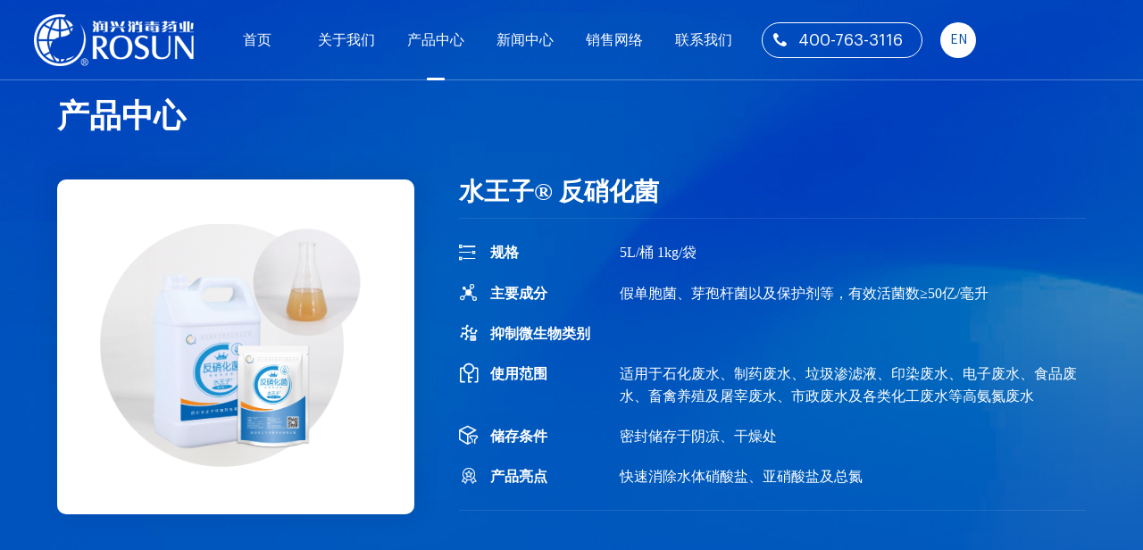

--- FILE ---
content_type: text/html; charset=UTF-8
request_url: http://rosun.com.cn/productinfo.html?id=554346405833998336
body_size: 3429
content:
<!--
 _____   _____   _          __  _____   _____         _____  __    __
|  _  \ /  _  \ | |        / / | ____| |  _  \       |  _  \ \ \  / /
| |_| | | | | | | |  __   / /  | |__   | |_| |       | |_| |  \ \/ /
|  ___/ | | | | | | /  | / /   |  __|  |  _  /       |  _  {   \  /
| |     | |_| | | |/   |/ /    | |___  | | \ \       | |_| |   / /
|_|     \_____/ |___/|___/     |_____| |_|  \_\      |_____/  /_/

 _____   _   _   _   _   _          __  _____   __   _
/  ___/ | | | | | | | | | |        / / /  _  \ |  \ | |
| |___  | |_| | | | | | | |  __   / /  | | | | |   \| |
\___  \ |  _  | | | | | | | /  | / /   | | | | | |\   |
 ___| | | | | | | |_| | | |/   |/ /    | |_| | | | \  |
/_____/ |_| |_| \_____/ |___/|___/     \_____/ |_|  \_|
    ---------------------------------------
   |   Powered By Shuwon - www.shuwon.com  |
   |   Tel:028-85917677  18602845267       |
   |   E-mail:service@shuwon.com           |
    ---------------------------------------
            __     __
           /  \~~~/  \
     ,----(     ..    )
    /      \__     __/
   /|         (\  |(
  ^ \   /___\  /\ |
     |__|   |__|-"
-->
<!DOCTYPE html>
<html lang="zh-CN">
<head>
    <meta charset="UTF-8">
    <meta http-equiv="X-UA-Compatible" content="IE=edge">
    <meta name="viewport" content="width=device-width,initial-scale=1,user-scalable=no">
        <title>水王子® 反硝化菌</title>
    <meta name="keywords" content="产品中心">
<meta name="description" content="成都润兴消毒药业有限公司成立于2002年，是一家专业提供水环境治理综合服务和高端医院感染控制综合解决方案的国家高新技术企业。">
<meta name="csrf-param" content="_csrf-frontend">
<meta name="csrf-token" content="5MOsTrBIK8ReaUtTiwTuzRTIAYHC-472XTeTpMBi4siAm-cq1gZ5i2wwMx7YU7v9ZLA14PPI_M5kVePrtTOmnA==">

<link href="/resources/assets/lib/style/swiper.min.css?v=0.155" rel="stylesheet">
<link href="/resources/assets/lib/style/animate.min.css?v=0.155" rel="stylesheet">
<link href="/resources/assets/lib/style/common.css?v=0.155" rel="stylesheet">
<link href="/resources/assets/style/ruixing.shuwon.css?v=0.155" rel="stylesheet"></head>
<body>

<header class="header">
    <a href="/" class="logo">
        <img src="/resources/assets/images/logow.png" alt="润兴消毒药业">
        <img src="/resources/assets/images/logo.png" alt="润兴消毒药业">
    </a>
    <div class="nav_r">
        <div class="nav">
            <ul>
                <li class=" "><a href="/">首页</a></li>
                <li class="has ">
					<a href="/about.html">关于我们</a>
					<div class="list">
						<a href="/about.html#f1">关于润兴</a>
						<a href="/about.html#f2">企业文化</a>
						<a href="/about.html#f3">资质荣誉</a>
						<a href="/about.html#f4">社会公益</a>
					</div>
				</li>
                <li class="has active">
					<a href="/product.html">产品中心</a>
					<div class="list">
						<a href="/hospital.html">医院感控</a>
						<a href="/water.html">水环境</a>
						<a href="/biological-agent.html">生物菌剂</a>
						<a href="/service.html">服务体系</a>
					</div>
				</li>
                <li class="has ">
					<a href="/news/551420175883173888.html">新闻中心</a>
					<div class="list">
						<a href="/news/551420175883173888.html">公司新闻</a>
						<a href="/news/551420139514363904.html">技术干货</a>
						<a href="/news/551420106215784448.html">国家政策</a>
					</div>
				</li>
                <li class="has "><a href="/sale.html">销售网络</a></li>
                <li class="has "><a href="/contact.html">联系我们</a></li>
            </ul>
        </div>
        <a class="nav_icon" href="tel:400-835-3600">
            <div class="icon"><i class="iconfont">&#xe62a;</i></div>
            <div class="tel">400-763-3116</div>
        </a>
        <a href="http://www.enrosun.com" class="langueBtn">EN</a>
        <div class="menu_btn">
            <span></span>
            <span></span>
            <span></span>
        </div>
    </div>

    
	<div class="menuBox">
		<ul>
			<li>
				<a href="/">首页</a>
			</li>
			<li>
				<a href="/about.html">关于我们</a>
				<div class="list">
					<a href="/about.html#f1">关于润兴</a>
					<a href="/about.html#f2">企业文化</a>
					<a href="/about.html#f3">资质荣誉</a>
					<a href="/about.html#f4">社会公益</a>
				</div>
			</li>
			<li>
				<a href="/product.html">产品中心</a>
				<div class="list">
					<a href="/hospital.html">医院感控</a>
					<a href="/water.html">水环境</a>
				</div>
			</li>
			<li>
				<a href="/news/551420175883173888.html">新闻中心</a>
				<div class="list">
					<a href="/news/551420175883173888.html">公司新闻</a>
					<a href="/news/551420139514363904.html">技术干货</a>
					<a href="/news/551420106215784448.html">国家政策</a>
				</div>
			</li>
			<li>
				<a href="/sale.html">销售网络</a>
				<div class="list">
					<a href="/sale.html">销售网络</a>
				</div>
			</li>
			<li>
				<a href="/contact.html">联系我们</a>
				<div class="list">
					<a href="/contact.html">联系我们</a>
				</div>
			</li>
			
		</ul>
	</div>
	<div class="m_NavBar">
		<span></span>
		<span></span>
	</div>
</header>



    <div class="pageBox de">
        <div class="w1400">
            <div class="sub-title">
                <b>产品中心</b>
            </div>

            <div class="product-detail">
                <div class="pro-img">
                    <div class="pic" style="background-image: url(/attachment/images/2023/08/24/image_1692859276_Y1ldl11D.png);">
                        <img src="/resources/assets/images/t600-500.png">
                    </div>
                </div>
                <div class="pro-detail">
                    <div class="names">水王子® 反硝化菌</div>
                    <div class="details">
                        <ul>
                            <li>
                                <div class="name">
                                    <div class="icon"><i class="iconfont">&#xe68c;</i></div>
                                    <div class="title">规格</div>
                                </div>
                                <div class="des">5L/桶 1kg/袋</div>
                            </li>
                            <li>
                                <div class="name">
                                    <div class="icon"><i class="iconfont">&#xe60a;</i></div>
                                    <div class="title">主要成分</div>
                                </div>
                                <div class="des">假单胞菌、芽孢杆菌以及保护剂等，有效活菌数≥50亿/毫升</div>
                            </li>
                            <li>
                                <div class="name">
                                    <div class="icon"><i class="iconfont">&#xe611;</i></div>
                                    <div class="title">抑制微生物类别</div>
                                </div>
                                <div class="des"></div>
                            </li>
                            <li>
                                <div class="name">
                                    <div class="icon"><i class="iconfont">&#xe697;</i></div>
                                    <div class="title">使用范围</div>
                                </div>
                                <div class="des">适用于石化废水、制药废水、垃圾渗滤液、印染废水、电子废水、食品废水、畜禽养殖及屠宰废水、市政废水及各类化工废水等高氨氮废水</div>
                            </li>
                            <li>
                                <div class="name">
                                    <div class="icon"><i class="iconfont">&#xe653;</i></div>
                                    <div class="title">储存条件</div>
                                </div>
                                <div class="des">密封储存于阴凉、干燥处</div>
                            </li>
                            <li>
                                <div class="name">
                                    <div class="icon"><i class="iconfont">&#xe640;</i></div>
                                    <div class="title">产品亮点</div>
                                </div>
                                <div class="des">快速消除水体硝酸盐、亚硝酸盐及总氮</div>
                            </li>
                        </ul>
                    </div>
                    <div class="singePage">
                                            </div>
                </div>
            </div>

        </div>
    </div>

<div class="footer">
    <div class="p-box">
        <div class="w1400">
            <div class="name">
                <i class="iconfont">&#xe63b;</i>
                <p>商业合作</p>
            </div>
            <div class="p-form">
                <div class="label">
                    <p>姓名</p>
                    <input type="text" placeholder="请输入您的姓名" class="userName" />
                </div>
                <div class="label">
                    <p>电话</p>
                    <input type="tel" placeholder="请输入您的电话" class="userTel" maxlength="11"
                       onkeyup="value=value.replace(/[^\d]/g,'')" />
                </div>
                <div class="label">
                    <p>类别</p>
                    <select name="" class="selector">
                        <option value="请选择你咨询的类别">请选择你咨询的类别</option>
                        <option value="医院感控">医院感控</option>
                        <option value="水环境治理">水环境治理</option>
                        <option value="生物菌剂">生物菌剂</option>
                    </select>
                </div>
                <div class="p-submit">立即提交</div>
            </div>
        </div>
    </div>



    <div class="p-box2">
        <div class="w1400">
            <div class="f-nav">
                <ul>
                    <li>
                        <a href="/about.html">关于我们</a>
                        <a href="/about.html">关于润兴</a>
                        <a href="/about.html">企业文化</a>
                        <a href="/about.html">资质荣誉</a>
                        <a href="/about.html">社会公益</a>
                    </li>
                    <li>
                        <a href="/hospital.html">产品中心</a>
                        <a href="/hospital.html">医院感控</a>
                        <a href="/water.html">水环境</a>
                        <a href="/biological-agent.html">生物菌剂</a>
						<a href="/service.html">服务体系</a>
                    </li>
                    <li>
                        <a href="/news/551420175883173888.html">新闻中心</a>
                        <a href="/news/551420175883173888.html">公司新闻</a>
                        <a href="/news/551420139514363904.html">技术干货</a>
                        <a href="/news/551420106215784448.html">国家政策</a>
                    </li>
                    <li>
                        <a href="/sale.html">销售网络</a>
                        <a href="/sale.html">销售网络</a>
                    </li>
                    <li>
                        <a href="/contact.html">联系我们</a>
                        <a href="/contact.html">联系我们</a>
                    </li>
                </ul>
            </div>
            <div class="f-socal">
                <div class="socal-l">
                    <div class="icons"><i class="iconfont">&#xe678;</i></div>
                    <div class="info">
                        <div class="des">全国服务热线</div>
                        <div class="tel">400-763-3116</div>
                        <div class="add">中国·成都经济技术开发区·车城东五路139号</div>
                        <ul>
                            <li>
                                <div class="icon"><i class="iconfont">&#xe8db;</i></div>
                                <div class="img"><img src="/attachment/images/2022/03/07/image_1646648121_fptcCcI3.jpg"></div>
                            </li>
                            <li>
                                <div class="icon"><i class="iconfont">&#xe8dc;</i></div>
                                <div class="img"><img src="/attachment/images/2022/03/07/image_1646648125_AUbrjlzz.jpg"></div>
                            </li>
                            <li>
                                <div class="icon"><i class="iconfont">&#xe755;</i></div>
                                <div class="img"><img src="/attachment/images/2022/03/07/image_1646648129_okOt3txN.jpg"></div>
                            </li>
                            <li>
                                <div class="icon"><i class="iconfont">&#xe652;</i></div>
                                <div class="img"><img src="/attachment/images/2022/03/07/image_1646648133_JOLJHj18.jpg"></div>
                            </li>

                        </ul>

                    </div>
                </div>
                <div class="socal-r">
                    <img src="/attachment/images/2022/03/02/image_1646206797_nX0XhGUM.jpg">
                    <p>关注润兴公众号</p>
                </div>
            </div>
            <div class="copyright">
                <div class="cp">Copyright© 2022 成都润兴消毒药业有限公司 . All rights reserved.    <a href="https://beian.miit.gov.cn/" target="_blank">蜀ICP备2024114886号-1</a>   </div>
                <a href="http://www.shuwon.com" target="_blank">网站建设：蜀美网络</a>
            </div>
        </div>
    </div>
</div>

<script src="/assets/79d69a6/yii.js?v=0.155"></script>
<script src="/resources/assets/lib/js/jquery-1.10.1.min.js?v=0.155"></script>
<script src="/resources/assets/lib/js/wow.min.js?v=0.155"></script>
<script src="/resources/assets/lib/js/smooth.min.js?v=0.155"></script>
<script src="/resources/assets/lib/js/jquery.lazyload.js?v=0.155"></script>
<script src="/resources/assets/lib/js/swiper.min.js?v=0.155"></script>
<script src="/resources/assets/lib/js/swiper.animate.min.js?v=0.155"></script>
<script src="/resources/assets/lib/js/xlPaging.js?v=0.155"></script>
<script src="/resources/assets/lib/js/jPages.min.js?v=0.155"></script>
<script src="/resources/assets/lib/js/TweenMax.min.js?v=0.155"></script>
<script src="/resources/assets/js/ruixing.shuwon.js?v=0.155"></script>
<script>jQuery(function ($) {
shuwon.about();
});</script></body>
</html>


--- FILE ---
content_type: text/css
request_url: http://rosun.com.cn/resources/assets/lib/style/common.css?v=0.155
body_size: 12015
content:
@charset "utf-8";

* {
	margin: 0px;
	padding: 0px;
	box-sizing: border-box;
}

ul,
li {
	list-style: none;
	margin: 0px;
	padding: 0px;
	box-sizing: border-box;
}

a {
	text-decoration: none;
	color: #3e3e3e;
}

::selection {
	background: #003e6d;
	color: #fff;
}

input {
	-webkit-appearance: none;
}

img {
	display: block;
	width: 100%;
	max-width: 100%;
}

html,
body {
	font-family: "microsoft yahei";
	font-size: 14px;
	color: #3e3e3e;
}

/* 去除iphone按钮默认样式代码 */
input[type=button],
input[type=submit],
input[type=file],
button {
	cursor: pointer;
	-webkit-appearance: none;
}

/* 通用滚动条代码 */
::-webkit-scrollbar {
	width: 10px;
	height: 1px;
}

::-webkit-scrollbar-thumb {

	-webkit-box-shadow: 0 0 5px rgba(0, 0, 0, 0.2);
	background: rgba(0,0,0,.5);
}

::-webkit-scrollbar-track {
	-webkit-box-shadow: 0 0 5px rgba(0, 0, 0, 0.2);
	background: rgba(0,0,0,.1);
}

.thum{
	position: relative;
	overflow: hidden;
}
.pic{
	background: center center no-repeat;
	background-size: cover;
	-webkit-transition: all .5s;
}

/* 通用外层 */
.boxes {
	position: relative;
	padding: 6vw 0px;
	background: #fff;
}

.boxes.f {
	background: #f9f9f9;
}

/* 通用宽度 */
.w1400 {
	width: 90%;
	max-width: 1400px;
	margin: 0px auto;
	position: relative;
}

/* 通用弹出层样式 */
.lightBox {
	width: 100%;
	height: 100%;
	left: 0;
	top: 0;
	background: rgba(0, 0, 0, .8);
	z-index: 1000;
	transition: all .5s cubic-bezier(.23, 1, .32, 1);
	opacity: 0;
	visibility: hidden;
	position: fixed;
}

.lightBox.active {
	opacity: 1;
	visibility: visible
}

/* 通用视频弹出层样式 */
.videoBox {
	width: 70%;
	max-width: 1000px;
	height: auto;
	position: absolute;
	top: 50%;
	left: 50%;
	-webkit-transform: translate(-50%, -50%);
	background: #fff;
	padding: 35px 0px;
	border-radius: 10px;

}

.videoBox video {
	display: block;
	position: relative;
	width: 100%;
}

.videoCloseBtn {
	width: 35px;
	height: 35px;
	position: absolute;
	right: 0px;
	top: 0px;
	line-height: 35px;
	text-align: center;
	cursor: pointer;
	-webkit-transition: all .5s;
}

.videoCloseBtn:hover {
	-webkit-transform: rotate(180deg);
}

/* 通用半透明背景代码 */
.transBg {
	background-image: -webkit-linear-gradient(top, rgba(0, 0, 0, .8) 0%, rgba(0, 0, 0, .0) 100%);
}

/* 通用处理单行文字溢出代码 */
.singleLine {
	overflow: hidden;
	text-overflow: ellipsis;
	white-space: nowrap;
}

/* 通用处理多行文字溢出代码 */
.multiLine {
	overflow: hidden;
	text-overflow: ellipsis;
	display: -webkit-box;
	-webkit-line-clamp: 2;
	white-space: break-spaces;
	-webkit-box-orient: vertical;
	line-height: 1.7;
}


/* 通用字体字号行距样式 */
.singePage {
	width: 100%;
	line-height: 2;
	font-size: 16px;
}

.singePage p {
	margin-bottom: 15px;
}

.singePage.c {
	text-align: center;
}


/* 通用分页样式 */
#page {
	padding-top: 50px;
	display: block;
	text-align: center;
}

#page li {
	display: inline-block;
	min-width: 45px;
	height: auto;
	cursor: pointer;
	color: #666;
	font-size: 14px;
	line-height: 43px;
	background-color: transparent;
	border: 1px solid transparent;
	text-align: center;
	margin: 0 4px;
	-webkit-appearance: none;
	border-radius: 30px;
	
}

.xl-nextPage,
.xl-prevPage {
	width: 60px;
	color: #004da0;
	height: 28px;
}

#page li.xl-disabled {
	opacity: .5;
	cursor: no-drop;
}

#page li.xl-disabled:hover {
	background-color: #f9f9f9 !important;
	border: 1px solid #dce0e0 !important;
	color: #666 !important;
}

#page li.xl-active {
	background-color: transparent;
	border-color: transparent;
	color: #004da0
}

#page li:hover {
	background-color: #004da0 !important;
	border-color: #004da0;
	color: #FFF
}

#page li.xl-jumpText {
	background-color: rgba(0, 0, 0, 0);
	border-color: rgba(0, 0, 0, 0);
	opacity: 1;
}

#page li.xl-jumpText:hover {
	background-color: rgba(0, 0, 0, 0) !important;
	border-color: rgba(0, 0, 0, 0) !important;
}

#page li.xl-jumpButton {
	padding: 0 5px;
}

#xlJumpNum {
	width: 35px;
	margin: 0 3px;
}

input::-webkit-outer-spin-button,
input::-webkit-inner-spin-button {
	-webkit-appearance: none !important;
}

input[type="number"] {
	-moz-appearance: textfield;
}

/* 通用详情页样式 */
.detail_page {
	width: 100%;
	background: #fff;
	position: relative;
}

.detailTop {
	width: 100%;
	height: auto;
	position: relative;
	padding-top: 250px;
	padding-bottom: 50px;
	background-color: #004da0;
	color: #fff;
}

.detailTop .w1400::after {
	position: absolute;
	left: 4px;
	bottom: -64px;
	content: "";
	width: 0;
	height: 0;
	border-left: 9px solid transparent;
	border-right: 9px solid transparent;
	border-top: 14px solid #f3f3f3;
	display: none;
}

.newTag {
	display: block;
	margin-bottom: 25px;
	line-height: 1;

	font-size: 18px;
	font-weight: bold;
}

.detailTop .title {
	display: block;
	margin-bottom: 30px;
	line-height: 1.2;

	font-size: 40px;
	font-weight: bold;
}

.detailTop .info {
	display: block;
	line-height: 1;
	font-size: 14px;
	opacity: .3;
}
.ndc_npnews .post_next a:hover, .ndc_npnews .post_prev a:hover{
	color: #004da0;
}
.detail_box {
	width: 1200px;
	height: auto;
	margin: 0px auto;
	display: flex;
	justify-content: space-between;
}

.dpl {
	width: 100%;
	height: auto;
	background: #fff;
	padding: 50px 0px;
}

.detail_box .dpr {
	width: 275px;
	height: auto;
	background: #fff;
	align-self: flex-start;
}

.detail_box .dpr .title {
	background: #cb2128;
	color: #fff;
	line-height: 45px;
	font-size: 16px;
	font-weight: bold;
	text-indent: 20px;
}

.detail_box .dpr .list {
	width: 100%;
	height: auto;
	padding: 20px;
}

.detail_box .dpr .list a {
	display: block;
	border-bottom: 1px solid rgba(0, 0, 0, .1);
	padding-bottom: 15px;
	margin-bottom: 15px;
}

.detail_box .dpr .list a:hover {
	color: #cb2128;
}

.detail_box .dpr .list a:last-child {
	border-bottom: none;
	margin-bottom: 0px;
}

.detail_box .dpr .list a .name {
	width: 100%;
	height: auto;
	line-height: 1.4;
}

.detail_box .dpr .list a .time {
	opacity: .5;
	line-height: 1.7;
	font-size: 12px;
}

.detail_box .dpl .title {
	font-size: 24px;
	line-height: 1.4;
	text-align: center;
	margin-bottom: 10px;
}

.detail_box .dpl .info {
	text-align: center;
	opacity: .5;
	line-height: 1.7;
	margin-bottom: 30px;
}



/* 通用查看更多按钮样式一 */
.commonMore {
	font-size: 13px;
	overflow: hidden;
	position: relative;
	z-index: 0;
	display: flex;
	width: 198px;
	height: 54px;
	margin-top: 50px;
	padding: 0;
	text-indent: 10px;
	border: 1px solid #0065b6;
	border-radius: 32px;
	align-items: center;
	justify-content: center;
	color: #0065b6;
	cursor: pointer;
}

.commonMore.w {
	border: 1px solid #fff;
	color: #fff;
}

.commonMore.active,
.commonMore.active:hover {
	background: #ccc;
	color: #fff;
	border: 1px solid #ccc;
	cursor: no-drop;
}

.commonMore.active::after,
.commonMore.active::before {
	display: none;
}

.commonMore.c {
	margin: 0px auto;
	margin-top: 50px;
}

.commonMore::before {
	font-size: 33px;
	line-height: 46px;
	position: absolute;
	z-index: -1;
	top: 2px;
	left: 3px;
	width: 46px;
	height: 46px;
	content: "";
	transition: all 0.56s;
	text-align: center;
	text-indent: 0;
	color: #fff;
	border-radius: 50%;
	background: #0065b6;
}

.commonMore.w::before {
	background: #fff;
}

.commonMore::after {
	font-size: 33px;
	line-height: 46px;
	position: absolute;
	z-index: -1;
	top: 3px;
	left: 3px;
	width: 46px;
	height: 46px;
	content: "+";
	transition: all 0.56s;
	text-align: center;
	text-indent: 0;
	color: #fff;
	border-radius: 50%;
	background: transparent;
}

.commonMore:hover {
	color: #fff;
	border: 1px solid #d2d3d4;
	border-color: transparent;
	background: transparent;
}

.commonMore.w::after {
	color: #0065b6;
}

.commonMore.w:hover:hover {
	color: #0065b6;
}

.commonMore:hover::before {
	content: "";
	transform: scale(8);
	color: #0065b6;
}

.commonMore.w:hover::before {
	content: "";
	transform: scale(8);
	color: #fff;
}

.commonMore:hover::after {
	color: #0065b6;
}

.commonMore.w:hover::after {
	color: #fff;
}

/* 通用查看更多按钮样式二：圆形 */
.commonMore2 {
	width: 65px;
	height: 65px;
	margin: 100px auto 0px;
	display: block;
	border-radius: 50%;
	background: rgba(255, 255, 255, .9);
	color: #0065b6;
	line-height: 65px;
	text-align: center;
	-webkit-transition: all .35s;
	position: relative;
}
.commonMore2.left{
	margin: 100px 0px 0px;
}
.commonMore2 i{
	position: relative;
}
.commonMore2::before {
	width: 100%;
	height: 100%;
	position: absolute;
	left: 0%;
	border-radius: 50%;
	background: #0065b6;
	-webkit-transform: scale(0);
	-webkit-transition: all 400ms cubic-bezier(0.175, 0.885, 0.32, 1.275);
	content: '';
	opacity: 0;
}

.commonMore2:hover {
	font-size: 20px;
	color: #fff;
}

.commonMore2:hover::before {
	-webkit-transform: scale(1);
	opacity: 1;
}

/* 通用查看更多按钮样式三：文字+icon */
.commonMore3{
	width: 200px;
	height: 60px;
	border-radius: 50px;
	margin: 100px auto 0px;
	display: flex;
	position: relative;
	align-items: center;
	justify-content: space-between;
	border: 1px solid #0065b6;
	color: #0065b6;
	overflow: hidden;
	-webkit-transition: all .4s;
	background-color: #fff;
	padding: 0px 20px;
}
.commonMore3.bw{
	border-color: #fff;
}
.commonMore3 p{
	margin-left: 15px;
	font-size: 16px;

}
.commonMore3 .icon{
	width: 40px;
	height: 40px;
	background: #0065b6;
	border-radius: 50%;
	color: #fff;
	line-height: 40px;
	text-align: center;
	font-size: 12px;
	-webkit-transition: all .4s;
}

.commonMore3:hover{
	background: #0065b6;
	color: #fff;
	border-color: #0065b6;
	box-shadow: 0px 0px 30px rgba(0,0,0,.1);
}

.commonMore3:hover .icon{
	background: #fff;
	color: #0065b6;
	
}

/* 通用查看更多按钮样式四：文字+icon */
.commonMore4{
	width: 120px;
	height: 40px;
	border: 1px solid #3e3e3e;
	display: flex;
	justify-content: center;
	line-height: 38px;
	border-radius: 40px;
}

.commonMore4 p{
	margin-right: 5px;
}

.commonMore4 .icon{
	font-size: 12px;
}

.commonMore4:hover{
	background: #000;
	color: #fff;
}
.commonMore4.posr{
	position: absolute;
	right: 0px;
	bottom: 0%;
}

/* 通用回到顶部代码 */
.backTop {
	position: fixed;
	z-index: 2;
	right: 2%;
	bottom: 10%;
	width: 50px;
	height: 50px;
	background-color: #fff;
	box-shadow: 0 0 20px rgba(0, 0, 0, .2);
	cursor: pointer;
	line-height: 50px;
	font-size: 18px;
	border-radius: 50%;
	z-index: 50;
	color: rgba(0, 0, 0, .4);
	text-align: center;
	-webkit-transition: all .5s;
	-webkit-transform: scale(0);
	opacity: 0;
}

.backTop.active {
	-webkit-transform: scale(1);
	opacity: 1;
}

.backTop:hover {
	background-color: #004da0;
	color: #fff
}

/* 通用基于swiper的banner代码 */
.swiperBanner {
	height: 100vh;
	position: relative;
	margin-top: 0px;
	overflow: hidden;
}

.swiperBanner .swiper-slide {
	overflow: hidden;
}

.swiperBanner .swiper-button-next,
.swiperBanner .swiper-button-prev {
	width: 50px;
	height: 50px;
	-webkit-transition: all .5s;
	-webkit-transform: translateX(0px);
	background: rgba(0, 0, 0, .1);
	border-radius: 50%;
	color: rgba(255,255,255,.5);
}

.swiperBanner .swiper-button-next {
	right: -50px;
}

.swiperBanner .swiper-button-prev {
	left: -50px;
}

.swiperBanner .swiper-button-next:after,
.swiperBanner .swiper-button-prev:after {
	font-size: 14px;
}

.swiperBanner:hover .swiper-button-next {
	right: 10px;
}

.swiperBanner:hover .swiper-button-prev {
	left: 10px;
}

.slide-inner {
	position: absolute;
	width: 100%;
	height: 100%;
	left: 0;
	top: 0;
	background-size: cover;
	background-position: center center
}

.swiperBanner .swiper-button-next:hover,
.swiperBanner .swiper-button-prev:hover {
	background: rgba(0, 0, 0, .5);
}

.swiper-pagination.bannerDot {
	position: absolute;
	width: auto;
	height: auto;
	display: flex;
	left: 8%;
	-webkit-transform: translateX(-50%);
	bottom: 5vw;
	text-align: center;
	z-index: 10;
	background: transparent;
}

.swiper-pagination.bannerDot .swiper-pagination-bullet {
	width: 40px;
	height: 6px;
	background: rgba(255, 255, 255, .5);
	display: block;
	margin-right: 10px;
	-webkit-transition: all .35s;
	border: 1px solid #fff;
	background: transparent;
	border-radius: 0px;
}

.swiper-pagination.bannerDot .swiper-pagination-bullet.swiper-pagination-bullet-active {
	background: #fff;
}


/* 通用公告的代码 */
.noticeBox {
	width: 100%;
	display: flex;
	line-height: 60px;
	justify-content: space-between;
	overflow: hidden;
	border-radius: 60px;
}

.noticeBox .icon {
	width: 100px;
	text-align: center;
	font-size: 20px;
	color: #fff;
}


.noticeList {
	width: calc(100% - 200px);
}

.noticeList ul {
	display: block;
	width: 100%;
	float: left;
	height: 60px;
	overflow: hidden;
	margin-left: 20px
}

.noticeList ul li {
	width: 100%;
	height: 60px;
	position: relative;
	font-size: 16px;

}

.noticeList ul li a {
	display: block;
	width: 100%;
	height: auto;
	position: relative;
	color: #fff;
}


.noticeList ul li a span {
	margin-left: 50px;
	opacity: .7;
}


.noticeBox .arrow {
	width: 100px;
	display: flex;
	justify-content: center;
}

.noticeBox .arrow>div {
	width: 40px;
	text-align: center;
	cursor: pointer;
	color: #fff;
}

/* 通用视频播放按钮 */
.commonVideoBtn {
	width: 60px;
	height: 60px;
	position: relative;
	display: block;
	cursor: pointer;
	margin: 50px auto;
}

.commonVideoBtn::after,
.commonVideoBtn::before {
	width: 100%;
	height: 100%;
	border: 1px solid #fff;
	position: absolute;
	left: -1px;
	top: -1px;
	content: '';
	border-radius: 50%;
	-webkit-animation: scaleAnimate 2s linear infinite;
	opacity: 0;
}

.commonVideoBtn::after {
	-webkit-animation-delay: .5s;
}

@-webkit-keyframes scaleAnimate {
	0% {
		-webkit-transform: scale(1);
		opacity: 0;
	}

	50% {
		-webkit-transform: scale(1.5);
		opacity: 0.7;
	}

	100% {
		-webkit-transform: scale(2);
		opacity: 0;
	}
}

.commonVideoBtn span {
	position: absolute;
	width: 100%;
	height: 100%;
	left: 0px;
	top: 0px;
	background: #fff;
	border-radius: 50%;
}

.commonVideoBtn span::after {
	width: 0px;
	height: 0px;
	border-top: 7px solid transparent;
	border-bottom: 7px solid transparent;
	border-left: 7px solid #035ea3;
	content: '';
	position: absolute;
	left: 50%;
	top: 50%;
	-webkit-transform: translate(-50%, -50%);
}


/* 通用领导列表 */
.leader {
	width: 100%;
}

.leader ul {
	display: flex;
	flex-wrap: wrap;
}

.leader ul li {
	width: 23.5%;
	height: auto;
	position: relative;
	margin-right: 2%;
	margin-bottom: 30px;

}

.leader ul li:nth-child(4n) {
	margin-right: 0%;
}

.leader ul li .thum {
	overflow: hidden;
	position: relative;
}

.leader ul li .pic {
	background: center center no-repeat;
	background-size: cover;
	-webkit-transition: all 2s;
}

.leader ul li:hover .pic {
	-webkit-transform: scale(1.1);
}

.leader ul li .pic img {
	max-width: auto;
	width: 100%;
}

.leader ul li .name {
	width: 100%;
	left: 0%;
	background: #fff;
	height: auto;
	padding: 20px;
	-webkit-transition: all 1000ms cubic-bezier(0.23, 1, 0.32, 1);
	bottom: -60px;
}

.leader ul li:hover .des {
	opacity: 1;
	visibility: visible;

}

.leader ul li .name .title {
	display: block;
	font-size: 20px;
	line-height: 1.4;
	font-weight: normal;
	color: #000;
	margin-bottom: 5px;
}

.leader ul li .name .zw {
	line-height: 1.4;
	opacity: .7;
}

.leader ul li .des {
	width: 100%;
	height: 100%;
	line-height: 1.7;
	opacity: 0;
	visibility: hidden;
	-webkit-transition: all 0.36s;
	position: absolute;
	left: 0px;
	top: 0px;
	background: rgba(255, 255, 255, .9);
	padding: 20px;
	display: flex;
	justify-content: center;
	align-items: center;
}

/* 通用专家团队代码 */
.expert {
	width: 100%;
}

.expert ul {
	display: flex;
	justify-content: space-between;
	flex-wrap: wrap;
}

.expert ul li {
	width: 49%;
	height: auto;
	position: relative;
	margin-bottom: 30px;
	background: #fff;
}

.expert ul li a {
	width: 100%;
	display: flex;
}

.expert ul li .thum {
	width: 40%;
	height: auto;
	position: relative;
	overflow: hidden;
}

.expert ul li .thum .pic {
	background: center center no-repeat;
	background-size: cover;
	height: 100%;
}

.expert ul li .thum .pic img {
	max-width: none;
	width: 100%;
}

.expert ul li .info {
	width: 60%;
	padding: 50px 25px;
}

.expert ul li .info .name {
	font-size: 20px;
	font-weight: bold;
	color: #000;
}

.expert ul li .info .mark {
	font-size: 14px;
	opacity: .7;
	margin-bottom: 25px;
}

.expert ul li .info .des {
	width: 100%;
	line-height: 2;
}

/* 通用视频列表代码 */
.videoList {
	position: relative;
	z-index: 5
}

.videoList ul {
	display: flex;
	flex-wrap: wrap;
}

.videoList ul li {
	width: 32%;
	margin-right: 2%;
	margin-bottom: 25px;
	cursor: pointer;
}

.videoList ul li:nth-child(3n) {
	margin-right: 0
}

.videoList ul li .pic {
	position: relative;
	background: center center no-repeat;
	background-size: cover;
	-webkit-transition: all .5s
}

.videoList ul li .thum {
	display: block;
	width: 100%;
	height: auto;
	position: relative;
	overflow: hidden
}

.videoList ul li .thum::after {
	width: 70px;
	height: 70px;
	position: absolute;
	top: 50%;
	left: 50%;
	-webkit-transform: translate(-50%, -50%);
	background: url(../../images/common/play_btn.png) no-repeat;
	background-size: cover;
	content: '';
	-webkit-transition: all .5s;
	opacity: .9
}

.videoList ul li .pic img {
	max-width: auto;
	width: 100%
}

.videoList ul li .title {
	font-size: 16px;
	width: 100%;
	padding: 20px;
	text-align: center;
	background: #fff;
}

.videoList ul li .duration {
	position: absolute;
	background-color: #111;
	opacity: .8;
	top: 102px;
	right: 10px;
	margin: 4px;
	color: #fff;
	padding: 2px 4px;
	border-radius: 2px;
	letter-spacing: .5px;
	font-size: 14px;
	font-weight: 500;
	line-height: 14px
}

.videoList ul li:hover .pic {
	-webkit-transform: scale(1.1)
}

.videoList ul li:hover .thum::after {
	-webkit-transform: translate(-50%, -50%) scale(.8);
	opacity: 0
}


/* 通用无图片新闻列表代码一 */

.newsText ul li {
	background: #f9f9f9;
	margin-bottom: 25px;
	border-radius: 5px;
}

.newsText ul li a {
	display: flex;
	width: 100%;
	height: auto;
	justify-content: space-between;
	padding: 25px;
}

.newsText ul li:hover {
	background: #035ea3;
}

.newsText ul li a .time {
	width: 100px;
	height: 100px;
	background: #035ea3;
	color: #fff;
	text-align: center;
	font-family: din;
	border-radius: 5px;
}

.newsText ul li:hover a {
	color: #fff;
}

.newsText ul li:hover a .time {
	background: #fff;
	color: #035ea3;
}

.newsText ul li:hover a .info .name {
	border-bottom: 1px solid rgba(255, 255, 255, .1);
}

.newsText ul li a .time b {
	display: block;
	font-size: 32px;
	padding-top: 25px;
}

.newsText ul li a .info {
	width: calc(100% - 125px);
}

.newsText ul li a .info .name {
	width: 100%;
	height: auto;
	position: relative;
	font-size: 18px;
	line-height: 35px;
	border-bottom: 1px solid rgba(0, 0, 0, .1);
	padding-bottom: 5px;
	overflow: hidden;
	text-overflow: ellipsis;
	white-space: nowrap;
}

.newsText ul li a .info .des {
	width: 100%;
	height: auto;
	line-height: 1.7;
	padding-top: 10px;
	opacity: .7;
	overflow: hidden;
	text-overflow: ellipsis;
	display: -webkit-box;
	-webkit-line-clamp: 2;
	-webkit-box-orient: vertical;
}

/* 通用无图片新闻列表代码二：一条一排 */
.newsText2 {
	width: 100%;
	height: auto;
}

.newsText2 ul li {
	position: relative;
}

.newsText2 ul li a {
	padding: 20px;
	width: 100%;
	display: flex;
	justify-content: space-between;
	border-bottom: 1px solid #ececec;
}

.newsText2 ul li a::after {
	width: 57px;
	height: 61px;
	position: absolute;
	left: -7px;
	top: 0px;
	background: url(../../images/common/newIcon.png) no-repeat;
	background-size: cover;
	content: '';
}

.newsText2 ul li:nth-child(n+4) a::after {
	display: none;
}

.newsText2 ul li a .time {
	width: 70px;
	height: 60px;
	text-align: center;
	display: flex;
	align-items: center;
	flex-wrap: wrap;
	font-family: din;
	padding: 5px 0px;
}

.newsText2 ul li a .time b {
	font-size: 28px;
}

.newsText2 ul li a .time b,
.newsText2 ul li a .time p {
	display: block;
	width: 100%;
}

.newsText2 ul li a .time p {
	opacity: .5;
}

.newsText2 ul li a .info {
	width: calc(100% - 70px);
	height: auto;
	font-size: 16px;
	line-height: 1.7;
	display: flex;
	align-items: center;
}

.newsText2 ul li a:hover {
	color: #2679b9;
}

/* 一排两条 */
.newsText2.ab ul {
	display: flex;
	flex-wrap: wrap;
	justify-content: space-between;
}

.newsText2.ab ul li {
	width: 49%;
	background: #f9f9f9;
	margin-bottom: 15px;
}

.newsText2.ab ul li a::after {
	display: none;
}

/* 通用无图片新闻列表代码三：三条一排 */
.newsText3 {
	width: 100%;
}

.newsText3 ul {
	display: flex;
	flex-wrap: wrap;
}

.newsText3 ul li {
	width: 32%;
	height: auto;
	position: relative;
	margin-right: 2%;
	margin-bottom: 30px;
}

.newsText3 ul li:nth-child(3n) {
	margin-right: 0%;
}

.newsText3 ul li a {
	display: block;
	padding: 20px;
	position: relative;
	border: 1px solid rgba(0, 0, 0, .05);
	border-top: 5px solid #006eb9;
	-webkit-transition: all .5s;
}


.newsText3 ul li a .time {
	display: block;
	width: 100%;
	height: auto;
	line-height: 20px;
	font-size: 12px;
	opacity: .7;
	margin-bottom: 10px;
}

.newsText3 ul li a .title {
	font-size: 18px;
	margin-bottom: 20px;
	line-height: 1.4;
}

.newsText3 ul li a:hover {
	box-shadow: 0px 0px 30px rgba(0, 0, 0, .1);
}

.newsText3 ul li a:hover .title {
	color: #006eb9;
}

.newsText3 ul li a .des {
	line-height: 2;
	height: 200px;
	overflow: hidden;
	opacity: .7;
	margin-bottom: 50px;
}

.newsText3 ul li a .more {
	font-size: 12px;
	opacity: .7;
	position: relative;
	line-height: 20px;
	padding-right: 20px;
	text-align: right;
}

.newsText3 ul li a .more::before {
	width: 20px;
	height: 20px;
	position: absolute;
	right: 0px;
	top: 0px;
	background: url(../../images/common/arrowBtn.png) no-repeat;
	background-size: cover;
	content: '';
	-webkit-transform: scale(0.8);
	opacity: .7;
}

/* 通用有图片新闻列表代码四：一排3条 */
.newsImg{
	width: 100%;
	padding-top: 20px;
}
.newsImg ul{
	display: flex;
	flex-wrap: wrap;
}
.newsImg ul li{
	width: calc(100% / 3);
	position: relative;
}
.newsImg ul li a{
	display: block;
	position: relative;
	padding: 70px 5%;
	border-right: 1px solid rgba(0,0,0,.03);
	-webkit-transition: all .5s;
}
.newsImg ul li:nth-child(n+4) a{
	border-top: 1px solid rgba(0,0,0,.03);
}
.newsImg ul li a:hover{
	box-shadow: 0 20px 20px rgba(0,0,0,.1);
}
.newsImg ul li a::before{
	content: "";
	width: 0;
	height: 3px;
	background-color: #0065b6;
	position: absolute;
	bottom: 0;
	left: 50%;
	transition: all .4s ease;
	opacity: 0;
}

.newsImg ul li a .time{
	font-family: butler;
	display: block;
	font-size: 24px;
	margin-bottom: 25px;
	opacity: 0;
	position: relative;
	top: -10px;
	transition: all .4s ease;
}
.newsImg ul li a .title{
	font-size: 16px;
	margin-bottom: 15px;
}
.newsImg ul li a .des{
	font-size: 14px;
	opacity: .7;
	margin-bottom: 50px;
}

.newsImg ul li a .thum{
	position: relative;
	overflow: hidden;
	margin-bottom: 50px;
}

.newsImg ul li a .thum .pic{
	background: center center no-repeat;
	background-size: cover;
	transition: all .4s ease;
}

.newsImg ul li a .more{
	width: 65px;
	height: 65px;
	line-height: 65px;
	text-align: center;
	border-radius: 50%;
	font-size: 14px;
	-webkit-transition: all .4s;
	position: relative;
}

.newsImg ul li a .more i{
	position: relative;
}

.newsImg ul li a .more::before{
	width: 100%;
	height: 100%;
	position: absolute;
	left: 0%;
	border-radius: 50%;
	background: #0065b6;
	-webkit-transform: scale(0);
	-webkit-transition: all 400ms cubic-bezier(0.175, 0.885, 0.32, 1.275);
	content: '';
	opacity: 0;
}

.newsImg ul li a:hover .more{
	color: #fff;
}
.newsImg ul li a:hover .more::before{
	-webkit-transform: scale(1);
	opacity: 1;
}

.newsImg ul li a:hover .time{
	top: 0px;
	opacity: 0.7;
}

.newsImg ul li a:hover .thum .pic{
	-webkit-transform: scale(1.05);
}
.newsImg ul li a:hover .title{
	color: #0065b6;
}

/* 通用有图片新闻列表代码五：一排3条 */

.newsImg2{
	width: 100%;
	height: auto;
}
.newsImg2 ul{
	display: flex;
	flex-wrap: wrap;
}
.newsImg2 ul li{
	width: 32%;
	height: auto;
	position: relative;
	background: #f6f6f6;
	margin-right: 2%;
	margin-bottom: 25px;
	border-radius: 5px;
	overflow: hidden;
	box-shadow: 0px 0px 15px rgba(0,0,0,.1);
	-webkit-transition: all .5s;
}
.newsImg2 ul li:nth-child(3n){
	margin-right: 0%;
}
.newsImg2 ul li a{
	display: block;
}
.newsImg2 ul li .thum{
	width: 100%;
	height: auto;
	overflow: hidden;
}
.newsImg2 ul li .thum .pic{
	width: 100%;
	background: center center no-repeat;
	background-size: cover;
	overflow: hidden;
	-webkit-transition: all .5s;
}
.newsImg2 ul li:hover{
	background: #0065b6;
	color: #fff;
}
.newsImg2 ul li:hover .pic{
	-webkit-transform: scale(1.1);
}

.newsImg2 ul li:hover .info .name,.newsImg2 ul li:hover .info .des{
	color: #fff;
}

.newsImg2 ul li .info{
	width: 100%;
	height: auto;
	padding: 25px;
}
.newsImg2 ul li .info .time{
	width: 100%;
	height: auto;
	line-height: 2;
	font-family: PTDIN;
	opacity: .7;
	font-size: 16px;
}
.newsImg2 ul li .info .name{
	width: 100%;
	line-height: 1.7;
	font-size: 16px;
	overflow: hidden;
	text-overflow: ellipsis;
	white-space: nowrap;
	margin-bottom: 5px;

}
.newsImg2 ul li .info .des{
	width: 100%;
	height: auto;
	line-height: 1.7;
	font-size: 14px;
	overflow: hidden;
	display: -webkit-box;
	-webkit-line-clamp: 2;
	-webkit-box-orient: vertical;
	opacity: .7;
}


/* 通用新闻列表样式五 一排三个 */
.news ul{
	display: flex;
	flex-wrap: wrap;
}
.news ul li{
	width: 32%;
	position: relative;
	height: auto;
	margin-right: 2%;
	margin-bottom: 20px;
}
.news ul li:nth-child(3n){
	margin-right: 0%;
}
.news ul li a{
	display: block;
	position: relative;
	overflow: hidden;
}
.news ul li a .pic{
	width: 100%;
	height: auto;
	position: relative;
	background: center center no-repeat;
	-webkit-transition: all 1000ms cubic-bezier(0.23, 1, 0.32, 1);
}
.news ul li a:hover .pic{
	-webkit-transform: scale(1.1);

}
.news ul li a .pic img{
	max-width: none;
	width: 100%;
}
.news ul li a .info{
	width: 70%;
	height: 100%;
	position: absolute;
	left: -70%;
	top: 0px;
	background: rgba(255,255,255,.95);
	padding: 25px;
	display: flex;
	flex-wrap: wrap;
	-webkit-transition: all 600ms cubic-bezier(0.23, 1, 0.32, 1);
}
.news ul li a:hover .info{
	left: 0px;
}
.news ul li a .info .time{
	width: 100%;
	height: auto;
	position: relative;
	font-family: din;
	font-size: 40px;
	line-height: 1;
}
.news ul li a .info .time b{
	font-size: 20px;
}
.news ul li a .info .des{
	position: absolute;
	left: 0px;
	bottom: 0px;
	padding: 25px;
}
.news ul li a .info .name{
	font-size: 16px;
	margin-bottom: 10px;
}
.news ul li a .info .d{
	font-size: 14px;
	line-height: 1.7;
	opacity: .7;
}

/* 通用服务领域样式一 */
.services li .text-item {
	display: flex;
	padding: 50px 0px;
}

.services li .text-item .left {
	width: 30%;
	padding-right: 5vw;
}

.services li .text-item .left h2 {
	font-size: 26px;
	line-height: 1;
	color: #000000;
}

.services li .text-item .left i {
	display: block;
	width: 50px;
	height: 2px;
	background-color: #277bba;
	margin: 20px 0;
}

.services li .text-item .left p {
	line-height: 1.8;
	text-transform: uppercase;
	opacity: .7;
}

.services li .text-item .right {
	width: 70%;
	padding-left: 5vw;
	border-left: 1px solid rgba(0, 0, 0, .1);
}

.services li .text-item .right h2 {
	margin-bottom: 20px;
}

.services li .text-item .right p {
	font-size: 15px;
	line-height: 2;
	text-align: justify;
	color: #828282;
}

.services li .text-item .right p+p {
	margin-top: 10px;
}

.services li .text-item .right .read-more {
	width: 180px;
	line-height: 45px;
	background-color: #277bba;
	color: #ffffff;
	display: block;
	text-align: center;
	margin-top: 30px;
	cursor: pointer;
	font-size: 15px;
}

.services li .text-item .right .read-more .iconfont {
	font-size: 20px;
	vertical-align: top;
	line-height: 45px;
}

.services li .img-item {
	height: 400px;
	position: relative;
}

.services li .img-item .bg {
	position: absolute;
	left: 0;
	top: 0;
	width: 100%;
	height: 100%;
	background-position: center center;
	background-size: cover;
}

.services li {
	margin-bottom: 50px;
}

/* 通用资质荣誉样式一 */
.honor_list {
	width: 100%;
	height: auto;
	display: flex;
	justify-content: space-between;
	flex-wrap: wrap;
}

.honor_list a {
	display: block;
	width: 32%;
	height: auto;
	position: relative;
	margin-right: 2%;
	margin-bottom: 30px;
	-webkit-transition: all .5s;
}

.honor_list a .thum {
	width: 100%;
	height: auto;
	position: relative;
	overflow: hidden;
	background: #f9f9f9
}

.honor_list a .thum .pic {
	background: center center no-repeat;
	background-size: contain;
	-webkit-transition: all .4s ease;
	transition: all .4s ease
}

.honor_list a .thum .pic img {
	width: 100%
}

.honor_list a .more {
	position: absolute;
	width: 60px;
	height: 60px;
	line-height: 60px;
	margin: -30px 0 0 -30px;
	top: 50%;
	left: 50%;
	font-size: 24px;
	background-color: #fff;
	color: #277bba;
	visibility: hidden;
	opacity: 0;
	-webkit-transform: scale(0);
	-webkit-transition: all .4s ease;
	border-radius: 50%
}

.honor_list a .more::before {
	width: 14px;
	height: 2px;
	background: #277bba;
	position: absolute;
	left: 50%;
	top: 50%;
	-webkit-transform: translate(-50%, -50%);
	content: ""
}

.honor_list a .more::after {
	width: 2px;
	height: 14px;
	background: #277bba;
	position: absolute;
	left: 50%;
	top: 50%;
	-webkit-transform: translate(-50%, -50%);
	content: ""
}

.honor_list a:nth-child(3n) {
	margin-right: 0%;
}

.honor_list a:hover {
	box-shadow: 0px 0px 30px rgba(0, 0, 0, .1);
}

.honor_list a:hover .pic {
	-webkit-transform: scale(1.01);
	opacity: .8
}

.honor_list a:hover .more {
	visibility: visible;
	opacity: 1;
	-webkit-transform: scale(1);
	-ms-transform: scale(1);
	transform: scale(1)
}

/* 通用新闻焦点图样式 */
.news_focus {
	padding-bottom: 40px;
	margin-bottom: 50px;
}

.news_focus .thum {
	position: relative;
	width: 100%;
	height: auto;
	overflow: hidden;
}

.news_focus .thum .pic {
	background: center center no-repeat;
	background-size: cover;
	-webkit-transition: all 1s;
}

.news_focus .thum .pic img {
	max-width: none;
	width: 100%;
}

.news_focus .info {
	position: absolute;
	left: 0px;
	bottom: 0px;
	padding: 20px;
	color: #fff;
}

.news_focus .info .name {
	font-size: 18px;
	margin-bottom: 10px;
	line-height: 1.4;
}

.news_focus .swiper-pagination-bullet {
	width: 10px;
	height: 3px;
	border-radius: 0px;
	background: #277bba;
}

.news_focus .swiper-pagination-bullet-active {
	width: 20px;
}

/* 通用地图及联系方式样式一 */

.contactBox {
	width: 100%;
	height: auto;
	display: flex;
	justify-content: space-between;

}

.contactBox .cbl {
	width: 350px;
	height: auto;
	background: #fff;
	padding: 35px 25px;
}

.contactBox .cbl ul li {
	width: 100%;
	display: flex;
	justify-content: space-between;
	padding-bottom: 30px;
	border-bottom: 1px solid rgba(0, 0, 0, .1);
	margin-bottom: 30px;
}

.contactBox .cbl ul li:last-child {
	padding-bottom: 0px;
	border-bottom: none;
	margin-bottom: 0px;
}

.contactBox .cbl ul li .icon {
	width: 50px;
	height: 50px;
	line-height: 40px;
	text-align: center;
	font-size: 36px;
	color: #035ea3;
}

.contactBox .cbl ul li .info {
	width: calc(100% - 60px);
}

.contactBox .cbl ul li .info .b {
	font-size: 18px;
	font-weight: bold;
	margin-bottom: 5px;
}

.contactBox .cbl ul li .info .p {
	line-height: 1.4;
	font-family: Arciform;
}

.contactBox .cbr {
	width: calc(100% - 370px);
	background: #fff;
	border: 1px solid #fff;
}

.contactBox .cbl ul li:nth-child(5) .icon {
	font-size: 28px;
}

/* 通用上一条下一条样式 */
.ndc_npnews {
	width: 100%;
	height: auto;
	display: flex;
}

.ndc_npnews .post_next,
.ndc_npnews .post_prev {
	width: 100%;
	display: flex;
	font-size: 24px;
	line-height: 1.8;
	flex-wrap: wrap;
	padding: 50px 0px;
}
.ndc_npnews .post_prev{
	border-bottom: 1px solid #e1e1e1;
}


.ndc_npnews .post_next:hover .icon:after,
.ndc_npnews .post_prev:hover .icon:after {
	background: rgba(255, 255, 255, .2)
}


.ndc_npnews .post_next .icon,
.ndc_npnews .post_prev .icon {
	width: 20px;
	position: relative
}

.ndc_npnews .post_next .icon:before,
.ndc_npnews .post_prev .icon:before {
	width: 14px;
	height: 14px;
	position: absolute;
	left: 0;
	top: 3px;
	background: url(../../images/common/udIcon.png) no-repeat;
	background-size: cover;
	content: '';

	opacity: .5
}

.ndc_npnews .post_next .icon:before {
	left: auto;
	right: 0;
	-webkit-transform: rotate(-180deg)
}



.ndc_npnews .post_next .name,
.ndc_npnews .post_prev .name {
	width: calc(100% - 20px);
	text-overflow: ellipsis;
	overflow: hidden;
	white-space: nowrap;
}

.ndc_npnews .post_next .name {
	direction: initial;
}
.ndc_npnews .txt {
    display: block;
    width: 100%;
    margin-bottom: 6px;
	font-size: 16px;
	opacity: .7;
}

/* 通用团队介绍详情样式一 */
.expertDetail {
	padding: 50px;
	display: flex;
	justify-content: space-between;
	flex-wrap: wrap;
	background: #fff;
}

.expertDetail .thum {
	width: 350px;
	height: auto;
	position: relative;
}

.expertDetail .info {
	width: calc(100% - 400px);
}

.expertDetail .info .name {
	width: 100%;
	border-bottom: 1px solid rgba(0, 0, 0, .1);
	padding-bottom: 15px;
	margin-bottom: 15px;
}

.expertDetail .info .name b {
	display: block;
	font-size: 24px;
	line-height: 2;
}

.expertDetail .info .name p {
	font-size: 16px;
	opacity: .7;
}


/* 通用淡入样式一 */
.swiper-container.swiperNomal {
	height: 100vh;
}

.swiper-container.swiperNomal .pic {
	position: absolute;
	width: 100%;
	height: 100%;
	background: center center no-repeat;
	background-size: cover;
	transition: 1s linear 2s;
	-webkit-transition: 1s linear 2s;
	transform: scale(1.1, 1.1);
	-webkit-transform: scale(1.1, 1.1);
}

.swiper-container.swiperNomal .swiper-slide-active .pic {
	transition: 6s linear;
	transform: scale(1, 1);
	-webkit-transition: 6s linear;
	-webkit-transform: scale(1, 1);
}

.swiperNomal .swiper-pagination-bullet {
	width: 35px;
	height: 35px;
	text-align: center;
	line-height: 35px;
	font-size: 16px;
	color: #fff;
	opacity: 1;
	background: transparent;
	font-family: butler;
	position: relative;
	-webkit-transition: all .8s;
}

.swiperNomal .swiper-pagination-bullet::after {
	width: 0px;
	height: 1px;
	position: absolute;
	right: 0px;
	top: 50%;
	background: #fff;
	content: '';
	-webkit-transition: all .8s;
	opacity: 0;
}

.swiperNomal .swiper-pagination-bullet.swiper-pagination-bullet-active {
	margin-right: 80px;
}

.swiperNomal .swiper-pagination-bullet.swiper-pagination-bullet-active::after {
	width: 80px;
	right: -80px;
	opacity: 1;
}

.swiperNomal .swiper-pagination {
	position: relative;
}

.swiperNomal .dotBox {
	display: flex;
	justify-content: center;
	width: auto;
	position: absolute;
	bottom: 2vw;
	width: 100%;
}

.swiperNomal .btnBox {
	width: auto;
	display: flex;
	position: relative;
	z-index: 10;
	margin-left: 5px;
}

.swiperNomal .btnBox .prev,
.swiperNomal .btnBox .next {
	width: 35px;
	height: 35px;
	border: 1px solid rgba(255, 255, 255, 1);
	border-radius: 50%;
	line-height: 35px;
	text-align: center;
	margin: 0px 6px;
	color: #fff;
	cursor: pointer;
}

/* 通用自动滚动样式 */
.dowebok {
	width: 100%
}

.dowebok .img {
	margin-left: 5px;
	display: inline-block;
	width: 250px;
	height: auto;
	background: center center no-repeat;
	background-size: cover;
}

.str_wrap {
	overflow: hidden;
	width: 100%;
	font-size: 12px;
	line-height: 16px;
	position: absolute;
	-moz-user-select: none;
	-khtml-user-select: none;
	user-select: none;
	left: 0px;
	bottom: 0px;
	white-space: nowrap
}

.str_move {
	white-space: nowrap;
	position: absolute;
	top: 0;
	left: 0;
	cursor: move
}

.str_move_clone {
	display: inline-block;
	vertical-align: top;
	position: absolute;
	left: 100%;
	top: 0
}

.str_vertical .str_move_clone {
	left: 0;
	top: 100%
}

.str_down .str_move_clone {
	left: 0;
	bottom: 100%
}

.str_down .str_move,
.str_vertical .str_move {
	white-space: normal;
	width: 100%
}


/* 通用内页banner样式 */
.sub_banner {
	position: relative;
	background: #000000;
}

.sub_banner img {
	opacity: .7;
}
.common_title {
	width: 100%;
	height: auto;
	color: #035ea3;
}

.common_title.abs {
	position: absolute;
	top: 45%;
	-webkit-transform: translateY(-50%);
	text-align: center;
	color: #fff;
}

.common_title b {
	font-size: 36px;
	display: block;
	line-height: 1.6;
	font-weight: normal;
	position: relative;
}

.common_title p {
	font-size: 36px;
	font-family: butler;
	text-transform: uppercase;
}

/* 通用提示样式 */
.toast {
	width: 100%;
	height: 50px;
	left: 0;
	top: 50%;
	margin-top: -25px;
	z-index: 5000;
	opacity: 0;
	visibility: hidden;
	pointer-events: none;
	position: fixed;
	text-align: center;
	font-size: 14px;
}

.toast.active {
	opacity: 1;
	visibility: visible
}

.toast.warning p {
	color: #efb336;
	border-color: #efb336;
}

.toast p {
	display: inline-block;
	border-radius: 5px;
	background-color: #fff;
	color: #222;
	padding: 10px 20px;
	border: 1px solid #222;
	box-shadow: 0 0 5px rgba(55, 55, 55, .2);
}

.toast.error span,
.toast.success span,
.toast.warning span {
	padding-left: 30px;
}

.toast span {
	display: inline-block;
	font-size: 16px;
	position: relative;
}

.toast span::before {
	position: absolute;
	width: 24px;
	height: 24px;
	background-position: center center;
	background-repeat: no-repeat;
	background-size: contain;
	top: 50%;
	margin-top: -12px;
	left: 0;
	content: '';
}

.toast.warning span::before {
	background-image: url([data-uri]);
}

.toast.error p {
	color: #d81e06;
	border-color: #d81e06;
}

.toast.error span::before {
	background-image: url([data-uri]);
}

.toast.success p {
	color: #0fc27c;
	border-color: #0fc27c;
}

.toast.success span::before {
	background-image: url([data-uri]);
}


/* 通用图文列表样式一 */

.wldList{
  width: 100%;
  height: auto;
  position: relative;
}
.wldList ul{
	display: flex;
	flex-wrap: wrap;
}
.wldList ul li{
  width: 49%;
  height: auto;
  margin-right: 2%;
  margin-bottom: 25px;
}

.wldList ul li:nth-child(even){
  margin-right: 0%;
}

.wldList ul li .thum{
  
  position: relative;
  width: 100%;
  height: auto;
  overflow: hidden;
}

.wldList ul li .pic{
	background: center center no-repeat;
	background-size: cover;
	-webkit-transition: all .5s;
}

.wldList ul li:hover .pic{
	-webkit-transform: scale(1.05);
}

.wldList ul li p{
  display: block;
  width: 100%;
  padding: 20px 40px;
  height: auto;
  position: relative;
  font-size: 20px;
  background: #fff;
}

.wldList ul li p:after{
  width: 20px;
  height: 5px;
  background: #0065b6;
  content: '';
  position: absolute;
  left: 0;
  top: 50%;
  opacity: 1;
  transition: all 0.6s cubic-bezier(0.215, 0.61, 0.355, 1) 0s;
  margin-top: -2.5px;
}

.subBanner{
	width: 100%;
	position: relative;
	background: #000;
}
.subBanner img{
	position: relative;
}

/* 自定义滚动条 */
.commonScroll{
	padding-right: 10px;
}
.commonScroll::-webkit-scrollbar {
	width: 8px;
	height: 1px;
}

.commonScroll::-webkit-scrollbar-thumb {
	border-radius: 10px;
	 -webkit-box-shadow: inset 0 0 5px rgba(0,0,0,0.2);
	background: rgba(0,0,0,.5);
}

.commonScroll::-webkit-scrollbar-track {
	-webkit-box-shadow: inset 0 0 5px rgba(0,0,0,0.2);
	border-radius: 10px;
	background: rgba(0,0,0,.1);
}

--- FILE ---
content_type: text/css
request_url: http://rosun.com.cn/resources/assets/style/ruixing.shuwon.css?v=0.155
body_size: 7891
content:
@font-face {
  font-family: 'iconfont';  /* Project id 3184419 */
  src: url('//at.alicdn.com/t/font_3184419_hk4i2bw3f7l.woff2?t=1653982143473') format('woff2'),
       url('//at.alicdn.com/t/font_3184419_hk4i2bw3f7l.woff?t=1653982143473') format('woff'),
       url('//at.alicdn.com/t/font_3184419_hk4i2bw3f7l.ttf?t=1653982143473') format('truetype');
}

* {
	margin: 0px;
	padding: 0px;
	box-sizing: border-box;
}

@font-face {
	font-family: 'GraphikLCG';
	src: url('/resources/assets/fonts/GraphikLCG-Regular.woff2');
}
@font-face {
	font-family: montserrat;
	src: url(../fonts/montserrat-regular-webfont.woff2)
}

.iconfont {
	font-family: "iconfont" !important;
	font-style: normal;
	-webkit-font-smoothing: antialiased;
	-webkit-text-stroke-width: 0.2px;
	-moz-osx-font-smoothing: grayscale;
}

input {
	outline: none;
}

.sbox{width:300px;height:auto;position:absolute;left:50%;margin-left:-150px;bottom:100px;    z-index: 10;}
.sbox p{margin-top:10px;font-family:Cabin,sans-serif;color:#fff;-webkit-animation:colorText 5s ease-out infinite,nudgeText 5s ease-out infinite;animation:colorText 5s ease-out infinite,nudgeText 5s ease-out infinite;text-align:center;text-transform:uppercase;font-family:horatioM;font-size:12px}
.mouse{border:1px solid #fff;position:relative;width:20px;height:35px;border-radius:100px;background-size:100% 200%;-webkit-animation:nudgeMouse 5s ease-out infinite;margin:auto}
.mouse:after{content:"";position:absolute;top:0;right:0;bottom:0;left:0;margin:auto}
.mouse::before{width:12px;height:12px;position:absolute;left:50%;margin-left:-6px;background:url(../images/icon_down.png) no-repeat;background-size:cover;content:'';display:block;top:40px}
.mouse:after{background-color:#fff;width:5px;height:5px;border-radius:100%;-webkit-animation:trackBallSlide 5s linear infinite;animation:trackBallSlide 5s linear infinite}
@-webkit-keyframes colorSlide{
0%{background-position:0 100%}
20%{background-position:0 0}
21%{background-color:#fc5f72}
29.99%{background-color:#fff;background-position:0 0}
30%{background-color:#fc5f72;background-position:0 100%}
50%{background-position:0 0}
51%{background-color:#fc5f72}
59%{background-color:#fff;background-position:0 0}
60%{background-color:#fc5f72;background-position:0 100%}
80%{background-position:0 0}
81%{background-color:#fc5f72}
100%,90%{background-color:#fff}
}
@keyframes colorSlide{
0%{background-position:0 100%}
20%{background-position:0 0}
21%{background-color:#fc5f72}
29.99%{background-color:#fff;background-position:0 0}
30%{background-color:#fc5f72;background-position:0 100%}
50%{background-position:0 0}
51%{background-color:#fc5f72}
59%{background-color:#fff;background-position:0 0}
60%{background-color:#fc5f72;background-position:0 100%}
80%{background-position:0 0}
81%{background-color:#fc5f72}
100%,90%{background-color:#fff}
}
@-webkit-keyframes trackBallSlide{
0%{opacity:1;-webkit-transform:scale(1) translateY(-5px);transform:scale(1) translateY(-5px)}
6%{opacity:1;-webkit-transform:scale(.9) translateY(5px);transform:scale(.9) translateY(5px)}
14%{opacity:0;-webkit-transform:scale(.4) translateY(30px);transform:scale(.4) translateY(30px)}
15%,19%{opacity:0;-webkit-transform:scale(.4) translateY(-5px);transform:scale(.4) translateY(-5px)}
28%,29.99%{opacity:1;-webkit-transform:scale(1) translateY(-5px);transform:scale(1) translateY(-5px)}
30%{opacity:1;-webkit-transform:scale(1) translateY(-5px);transform:scale(1) translateY(-5px)}
36%{opacity:1;-webkit-transform:scale(.9) translateY(5px);transform:scale(.9) translateY(5px)}
44%{opacity:0;-webkit-transform:scale(.4) translateY(30px);transform:scale(.4) translateY(30px)}
45%,49%{opacity:0;-webkit-transform:scale(.4) translateY(-5px);transform:scale(.4) translateY(-5px)}
58%,59.99%{opacity:1;-webkit-transform:scale(1) translateY(-5px);transform:scale(1) translateY(-5px)}
60%{opacity:1;-webkit-transform:scale(1) translateY(-5px);transform:scale(1) translateY(-5px)}
66%{opacity:1;-webkit-transform:scale(.9) translateY(5px);transform:scale(.9) translateY(5px)}
74%{opacity:0;-webkit-transform:scale(.4) translateY(30px);transform:scale(.4) translateY(30px)}
75%,79%{opacity:0;-webkit-transform:scale(.4) translateY(-5px);transform:scale(.4) translateY(-5px)}
100%,88%{opacity:1;-webkit-transform:scale(1) translateY(-5px);transform:scale(1) translateY(-5px)}
}
@keyframes trackBallSlide{
0%{opacity:1;-webkit-transform:scale(1) translateY(-5px);transform:scale(1) translateY(-5px)}
6%{opacity:1;-webkit-transform:scale(.9) translateY(5px);transform:scale(.9) translateY(5px)}
14%{opacity:0;-webkit-transform:scale(.4) translateY(30px);transform:scale(.4) translateY(30px)}
15%,19%{opacity:0;-webkit-transform:scale(.4) translateY(-5px);transform:scale(.4) translateY(-5px)}
28%,29.99%{opacity:1;-webkit-transform:scale(1) translateY(-5px);transform:scale(1) translateY(-5px)}
30%{opacity:1;-webkit-transform:scale(1) translateY(-5px);transform:scale(1) translateY(-5px)}
36%{opacity:1;-webkit-transform:scale(.9) translateY(5px);transform:scale(.9) translateY(5px)}
44%{opacity:0;-webkit-transform:scale(.4) translateY(30px);transform:scale(.4) translateY(30px)}
45%,49%{opacity:0;-webkit-transform:scale(.4) translateY(-5px);transform:scale(.4) translateY(-5px)}
58%,59.99%{opacity:1;-webkit-transform:scale(1) translateY(-5px);transform:scale(1) translateY(-5px)}
60%{opacity:1;-webkit-transform:scale(1) translateY(-5px);transform:scale(1) translateY(-5px)}
66%{opacity:1;-webkit-transform:scale(.9) translateY(5px);transform:scale(.9) translateY(5px)}
74%{opacity:0;-webkit-transform:scale(.4) translateY(30px);transform:scale(.4) translateY(30px)}
75%,79%{opacity:0;-webkit-transform:scale(.4) translateY(-5px);transform:scale(.4) translateY(-5px)}
100%,88%{opacity:1;-webkit-transform:scale(1) translateY(-5px);transform:scale(1) translateY(-5px)}
}
@-webkit-keyframes nudgeMouse{
0%{-webkit-transform:translateY(0);transform:translateY(0)}
20%{-webkit-transform:translateY(8px);transform:translateY(8px)}
30%{-webkit-transform:translateY(0);transform:translateY(0)}
50%{-webkit-transform:translateY(8px);transform:translateY(8px)}
60%{-webkit-transform:translateY(0);transform:translateY(0)}
80%{-webkit-transform:translateY(8px);transform:translateY(8px)}
90%{-webkit-transform:translateY(0);transform:translateY(0)}
}
@keyframes nudgeMouse{
0%{-webkit-transform:translateY(0);transform:translateY(0)}
20%{-webkit-transform:translateY(8px);transform:translateY(8px)}
30%{-webkit-transform:translateY(0);transform:translateY(0)}
50%{-webkit-transform:translateY(8px);transform:translateY(8px)}
60%{-webkit-transform:translateY(0);transform:translateY(0)}
80%{-webkit-transform:translateY(8px);transform:translateY(8px)}
90%{-webkit-transform:translateY(0);transform:translateY(0)}
}
@-webkit-keyframes nudgeText{
0%{-webkit-transform:translateY(0);transform:translateY(0)}
20%{-webkit-transform:translateY(2px);transform:translateY(2px)}
30%{-webkit-transform:translateY(0);transform:translateY(0)}
50%{-webkit-transform:translateY(2px);transform:translateY(2px)}
60%{-webkit-transform:translateY(0);transform:translateY(0)}
80%{-webkit-transform:translateY(2px);transform:translateY(2px)}
90%{-webkit-transform:translateY(0);transform:translateY(0)}
}
@keyframes nudgeText{
0%{-webkit-transform:translateY(0);transform:translateY(0)}
20%{-webkit-transform:translateY(2px);transform:translateY(2px)}
30%{-webkit-transform:translateY(0);transform:translateY(0)}
50%{-webkit-transform:translateY(2px);transform:translateY(2px)}
60%{-webkit-transform:translateY(0);transform:translateY(0)}
80%{-webkit-transform:translateY(2px);transform:translateY(2px)}
90%{-webkit-transform:translateY(0);transform:translateY(0)}
}
@-webkit-keyframes colorText{
21%{color:#fc5f72}
30%{color:#fff}
51%{color:#fc5f72}
60%{color:#fff}
81%{color:#fc5f72}
90%{color:#fff}
}
@keyframes colorText{
21%{color:#fc5f72}
30%{color:#fff}
51%{color:#fc5f72}
60%{color:#fff}
81%{color:#fc5f72}
90%{color:#fff}
}

.logo {
	width: 180px;
	position: relative;
	z-index: 50;
}

.logo>img {
	position: absolute;
	width: 100%;
	-webkit-transition: all .35s;
	opacity: 0;
	top: 0px;
}

.logo>img:nth-child(1) {
	opacity: 1;
	position: relative;
}

.logo>img:nth-child(2) {
	opacity: 0;
}

.habout ul li .left:nth-child(2) .common-more{
	display: none;
}
.habout ul li .left:nth-child(1){
	margin-bottom: 35px;
}
.header {
	position: fixed;
	display: flex;
	justify-content: space-between;
	padding: 0px 3%;
	width: 100%;
	z-index: 300;
	height: 90px;
	align-items: center;
	-webkit-transition: all .5s;
}
.header::after{
	width: 100%;
	height: 1px;
	position: absolute;
	left: 0%;
	bottom: 0%;
	content: '';
	background-color: rgba(255,255,255,.3);
}

.header.active{
	background-color: #fff;
}
.header.active .nav ul li a,.header.open .nav ul li a{
	color: #3e3e3e;
}
.header.open{
	background-color: #fff;
	box-shadow: 0px 0px 15px rgba(0,0,0,.05);
}
.header.active .logo>img:nth-child(1),.header.open .logo>img:nth-child(1){
	opacity: 0;
}
.header.active .logo>img:nth-child(2),.header.open .logo>img:nth-child(2){
	opacity: 1;
}
.header.active .nav ul li.active a,.header.active .nav ul li:hover a{
	color: #fff;
}
.header.active .nav ul li::after{
	background: #004da0;
}
.header.active .langueBtn,.header.open .langueBtn{
	color: #fff;
	background-color: #004da0;
}
.header.open .nav ul li:hover a{
	color: #fff;
}

.header.open .nav ul li:hover .list a{
	color: #3e3e3e;
}

.header.open .nav ul li:hover .list a:hover{
	color: #004da0;
}

.nav .list {
	display: none;
	width: 100%;
	height: auto;
	position: absolute;
	left: 0%;
	top: 90px;
	background-color: #fff;
	box-shadow: 0px 0px 15px rgba(0,0,0,.1);
}
.nav ul li:hover .list{
	display: block;
}
.nav ul li:hover>a{
	color: #fff;
	background-color: #004da0;
}
.nav {
	width: 732px;
	display: flex;
	justify-content: space-between;
	position: relative;
}

.nav ul li:hover .list a:hover{
	color: #004da0;
}

.nav .hotTel {
	width: 60px;
	height: 60px;
	position: absolute;
	right: 0px;
	top: 50%;
	-webkit-transform: translateY(-50%);
}

.nav .hotTel .icon {
	width: 60px;
	height: 60px;
	position: absolute;
	left: 0px;
	top: 0px;
	background: #dc3647;
	color: #FFFFFF;
	border-radius: 50%;
	line-height: 60px;
	text-align: center;
	font-size: 26px;
	z-index: 5;
}

.nav .hotTel .icon i {
	display: block;
	-webkit-transition: all .35s;
	-webkit-animation: rotateIns 2s ease infinite;
}

@-webkit-keyframes rotateIns {
	0% {
		-webkit-transform: scaleX(1);
		transform: scaleX(1)
	}

	10%,
	20% {
		-webkit-transform: scale3d(.9, .9, .9) rotate(-3deg);
		transform: scale3d(.9, .9, .9) rotate(-3deg)
	}

	30%,
	50%,
	70%,
	90% {
		-webkit-transform: scale3d(1.1, 1.1, 1.1) rotate(3deg);
		transform: scale3d(1.1, 1.1, 1.1) rotate(3deg)
	}

	40%,
	60%,
	80% {
		-webkit-transform: scale3d(1.1, 1.1, 1.1) rotate(-3deg);
		transform: scale3d(1.1, 1.1, 1.1) rotate(-3deg)
	}

	100% {
		-webkit-transform: scaleX(1);
		transform: scaleX(1)
	}
}

.nav .hotTel .tel {
	width: 60px;
	height: 60px;
	position: absolute;
	right: 0px;
	top: 0px;
	background: #dc3647;
	color: #FFFFFF;
	-webkit-transition: all .5s;
	border-radius: 60px;
	overflow: hidden;
	opacity: 0;
	text-align: center;
	padding-right: 40px;
	line-height: 60px;
	font-family: DIN;
	font-size: 24px;
}

.nav .hotTel:hover .tel {
	width: 200px;
	opacity: 1;
}

.nav ul {
	display: flex;
	justify-content: space-between;
	width: 100%;
}

.nav ul li {
	width: calc(100% / 6);
	position: relative;
}

.nav ul li::after {
	width: 0%;
	height: 3px;
	position: absolute;
	left: 50%;
	bottom: 0px;
	border-radius: 50px;
	background: #fff;
	content: '';
	-webkit-transition: all .35s;
}

.langueBtn {
	display: block;
	width: 40px;
	height: auto;
	line-height: 40px;
	text-align: center;
	color: #004da0;
	font-family: 'GraphikLCG';
	font-size: 14px;
	border-radius: 50%;
	background-color: #fff;
	margin-left: 20px;
}

.nav ul li.active::after,
.nav ul li:hover::after {
	width: 20%;
	left: 40%;
}

.nav ul li a {
	color: #fff;
	display: block;
	text-align: center;
	font-size: 16px;
	padding: 0px 0px;
	height: 100%;
	line-height: 90px;
}

.nav ul li .list a{
	height: auto;
	line-height: 45px;
	font-size: 14px;
}


.nav ul li:hover .list a{
	color: #3e3e3e;
}

.nav_icon {
	width: 180px;
	height: 40px;
	border: 1px solid #fff;
	border-radius: 45px;
	cursor: pointer;
	line-height: 38px;
	text-align: center;
	color: #fff;
	font-size: 20px;
	-webkit-transition: all .35s;
	overflow: hidden;
	position: relative;
	margin-left: 15px;
}
.header.open .nav_icon{
	border: 1px solid #3e3e3e;
	color: #3e3e3e;
}
.nav_r{
	width: calc(100% - 200px);
	display: flex;
	justify-content: end;
	position: relative;
	height: 100%;
	align-items: center;
}
.nav_icon .tel {
	width: calc(100% - 40px);
	height: auto;
	position: absolute;
	left: 40px;
	top: 0px;
	text-align: left;
	font-size: 18px;
	font-family: GraphikLCG;
}

.nav_icon .icon {
	width: 40px;
	height: 38px;
	position: absolute;
	left: 0px;
	top: 0px;
	text-align: center;
}

.navBar{
	width: 732px;
	height: auto;
	position: absolute;
	top: 110px;
	right: calc(3% + 240px);
	padding: 20px 0px;
	opacity: 0;
	visibility: hidden;
}
.header.active .navBar{
	opacity: 1;
	top: 90px;
	-webkit-transition: all .5s cubic-bezier(.23, 1, .32, 1) .3s;
	visibility: visible;
}
.navBar ul {
    display: flex;
    justify-content: space-between;
	width: 100%;
}
.navBar ul li{
	justify-content: space-between;
	width: calc(100% / 6);
	position: relative;
}
.navBar ul li .subNav{
	width: 32%;
	text-align: center;
}

.navBar ul li .subNav .sn{
	width: 100%;
	height: auto;
	position: relative;
	line-height: 50px;
	display: flex;
	font-size: 20px;
	font-weight: bold;
	border-bottom: 1px solid rgba(0,0,0,.05);
	margin-bottom: 15px;
}

.navBar ul li .subNav .sn:hover,.navBar ul li .list a:hover{
	color: #20a03f;
}
.navBar ul li a{
	display: block;
	width: 100%;
	text-align: center;
	line-height: 45px;
}
.navBar ul li .list{
	width: 100%;
	display: flex;
	flex-wrap: wrap;
}

.navBar ul li .list a{
	display: flex;
	width: 100%;
	align-items: center;
	margin-bottom: 15px;
}

.navBar ul li .list a:last-child{
	margin-bottom: 0px;
}

.navBar ul li .list a .icon{
	width: 50px;
	height: auto;
	line-height: 48px;
	border: 1px solid rgba(0,0,0,.05);
	border-radius: 50%;
	content: '';
	text-align: center;
	font-size: 28px;
}
.navBar ul li .list a .txt{
	margin-left: 15px;
	font-size: 16px;
}

.header.active .nav_icon{
	color: #004da0;
	border-color: #004da0;
}

.navBar ul li a:hover{
	color: #004da0;
}
.habout ul{
	display: flex;
	direction: rtl;
}
.habout ul li{
	display: block;
}
.habout ul li:nth-child(1){
	width: 65%;
}
.habout ul li:nth-child(2){
	width: 35%;
}
.habout ul li .left{
	width: 100%;
	height: auto;
	padding: 0px 35px;
	direction: initial;
}
.habout ul li .right{
	direction: initial;
	width: 100%;
	height: 100%;
	background: center center no-repeat;
	background-size: cover;
}
.habout ul li .right>img:nth-child(2){
	display: none;
}
.habout ul li .left:nth-child(2){
	background-color: #004da0;
	color: #fff;
	padding: 35px;
}
.habout ul li .left:nth-child(2) .icon{
	border: 1px solid #fff;
	color: #fff;
}
.habout ul li .left .icon{
	width: 50px;
	height: auto;
	line-height: 48px;
	text-align: center;
	border: 1px solid #004da0;
	color: #004da0;
	border-radius: 50%;
	font-size: 24px;
	margin-bottom: 20px;
}
.habout ul li .left .name{
	font-size: 20px;
	line-height: 1.5;
	margin-bottom: 20px;
	text-align: left;
}
.habout ul li .left .des{
	line-height: 1.7;
	font-size: 14px;
	margin-bottom: 25px;
	text-align: left;
}
.common-more,.common-more2{
	width: 180px;
	height: auto;
	line-height: 50px;
	position: relative;
	text-align: center;
	background-color: #004da0;
	color: #fff;
	display: block;
	font-size: 14px;
	-webkit-transition: all .35s;
}
.common-more p,.common-more2 p{
	position: relative;
}
.common-more:hover{
	box-shadow: 0px 0px 15px rgba(0,0,0,.1);
	-webkit-transform: translateY(-5px);
}
.common-more::after{
	pointer-events: none;
	position: absolute;
	z-index: -1;
	content: '';
	top: 100%;
	left: 5%;
	height: 10px;
	width: 90%;
	opacity: 0;
	background: -webkit-radial-gradient(center, ellipse, rgba(0, 0, 0, 0.35) 0%, rgba(0, 0, 0, 0) 80%);
	background: radial-gradient(ellipse at center, rgba(0, 0, 0, 0.35) 0%, rgba(0, 0, 0, 0) 80%);
	-webkit-transition-duration: 0.3s;
	transition-duration: 0.3s;
	-webkit-transition-property: transform, opacity;
	transition-property: transform, opacity;
	
}
.common-more:hover::after{
	opacity: 1;
	-webkit-transform: translateY(5px);
	transform: translateY(5px);
}
.common-more2::before{
	width: 0%;
	height: 100%;
	line-height: 50px;
	position: absolute;
	right: 0%;
	top: 0%;
	-webkit-transition: all .35s;
	content: '';
	background-color: #fff;
}
.common-more2:hover{
	color: #004da0;
}
.common-more2:hover::before{
	left: 0%;
	width: 100%;
}

.boxes.b1{
	background:#F9F9F9 url(../images/bg1.jpg) right center no-repeat;
	
}

.boxes.b2{
	height: 80vh;
	padding: 0px;
	position: relative;
	display: flex;
}

.b2 .box1{
	width: calc(100% / 3);
	height: 100%;
	position: relative;
	background: #000;
	-webkit-transition:all 1s cubic-bezier(.23,1,.32,1);
	overflow: hidden;
}
.b2 .box1:hover .bg{
	-webkit-transform: scale(1.1);
	transform: scale(1.1);
}
.b2 .box1:hover .bg{
	opacity: .6;
}
.box1 .bg{
	width: 100%;
	height: 100%;
	position: absolute;
	left: 0%;
	top: 0%;
	background: center center no-repeat;
	background-size: cover;
	opacity: .9;
	-webkit-transition: all 1s;
}

.box1 .info{
	width: 80%;
	height: auto;
	position: absolute;
	right: 10%;
	bottom: 10%;
	color: #fff;
	-webkit-transition:all 1s cubic-bezier(.23,1,.32,1);
}
.box1.even .common-more2{
	direction: initial;
}
.box1 .info .des{
	margin-bottom: 25px;
	line-height: 2;
	font-size: 14px;
}

.box1 .common-more2{
	opacity: 0;
	visibility: hidden;
	-webkit-transform: translateY(50px);
	-webkit-transition: all .5s;
}
.box1:hover .common-more2{
	opacity: 1;
	visibility: visible;
	-webkit-transform: translateY(0px);
}

.box1:hover .info{
	bottom: 15%;
}

.box1 .info .name{
	margin-bottom: 15px;
	display: inline-flex;
	width: auto;
	align-items: center;
	font-size: 28px;
	font-weight: bold;
	border-bottom: 2px solid #fff;
	padding-bottom: 10px;
}
.box1.even .info{
	direction: rtl;
}
.box1.even .info .name,.box1.even .info .des{
	direction: initial;
}
.box1.even .info .des{
	text-align: right;
}

.box1 .info .name p{
	margin-right: 15px;
}

.box1.even .info .name p{
	margin-right: 0%;
	margin-left: 15px;
}

.newsList ul {
	display: flex;
	flex-wrap: wrap;
}

.newsList ul li {
	width: 32%;
	height: auto;
	position: relative;
	margin-right: 2%;
}

.newsList ul li:hover .pic {
	-webkit-transform: scale(1.05);
}

.newsList ul li:nth-child(3n) {
	margin-right: 0%;
}

.newsList ul li a {
	display: block;
	position: relative;
}

.newsList ul li a .info {
	width: 100%;
	height: auto;
	background: #fff;
	padding: 20px;
	position: relative;
	-webkit-transition: all 0.5s;
}

.newsList ul li a .info::before{
	width: 0%;
	height: 2px;
	position: absolute;
	left: 0%;
	bottom: 0%;
	content: '';
	background: #0b3088;
	-webkit-transition: all 600ms cubic-bezier(0.19, 1, 0.22, 1);
}

.newsList ul li:hover a .info::before{
	width: 100%;
}

.newsList ul li:hover a .info{
	color: #0b3088;
}

.newsList ul li a .info .time {
	font-size: 14px;
	line-height: 20px;
	font-family: butler;
	opacity: .7;
	margin-bottom: 5px;
	position: relative;
}

.newsList ul li a .info .name {
	font-size: 16px;
	line-height: 25px;
	min-height: 50px;
	position: relative;
}

.boxes.b3{
	background: url(../images/bg2.jpg) center center no-repeat;
	background-size: cover;
}

.newsList{
	margin-top: 100px;
}

.common-title{
	width: 100%;
}

.common-title .name{
	margin-bottom: 15px;
	display: inline-flex;
	width: auto;
	align-items: center;
	font-size: 28px;
	font-weight: bold;
	border-bottom: 2px solid #3e3e3e;
	padding-bottom: 10px;
}
.common-title .name p{
	margin-right: 15px;
}

.common-title .name i{
	font-weight: normal;
}

.common-box{
	display: flex;
	justify-content: space-between;
	align-items: flex-start;
}

.common-box .singePage{
	width: calc(100% - 250px);
	opacity: .7;
}



.footer{
	background: #004da0;
	color: #fff;
	padding: 40px 0px;
}
.p-box{
	width: 100%;
	border-bottom: 1px solid rgba(255,255,255,.1);
	padding-bottom: 30px;
}
.p-box .w1400{
	display: flex;
	justify-content: space-between;
}
.p-box .name{
	display: flex;
	width: 200px;
	align-items: center;
}
.p-box .name i{
	font-size: 24px;
	margin-right: 10px;
}
.p-box .name p{
	font-size: 24px;
	font-weight: bold;
}
.p-form{
	width: calc(100% - 250px);
	display: flex;
	justify-content: space-between;
}
.p-form .label{
	display: flex;
	width: 25%;
	background: #fff;
}
.p-form .label p{
	width: 60px;
	text-align: center;
	color: #003E6D;
	display: block;
	text-align: center;
	line-height: 40px;
	font-weight: bold;
}
.p-form .label input{
	width: calc(100% - 60px);
	border: none;
	height: 40px;
}
.p-submit{
	width: 15%;
	line-height: 40px;
	text-align: center;
	background-color: #f66f2c;
	color: #fff;
	cursor: pointer;
}

.p-submit.active{
	background: #ccc;
	cursor: no-drop;
}

.p-form .label select{
	width: calc(100% - 60px);
	border: none;
	height: 40px;
	outline: none;
	line-height: 40px;
}
.p-box2{
	padding-top: 40px;
}
.p-box2 .w1400{
	display: flex;
	justify-content: space-between;
	flex-wrap: wrap;
}
.f-nav{
	width: calc(100% - 700px);
}
.f-nav ul{
	display: flex;
	justify-content: space-between;
}
.f-nav ul li{
	width: calc(100% / 5);
	display: block;
	text-align: center;
}
.f-nav ul li a{
	color: rgba(255,255,255,.5);
	line-height: 40px;
	display: block;
	width: 100%;
	text-align: left;
}
.f-nav ul li a:first-child{
	color: rgba(255,255,255,.8);
}
.f-nav ul li a:hover{
	color: rgba(255,255,255,1);
}
.f-socal{
	width: 600px;
	display: flex;
	justify-content: space-between;
}
.socal-l{
	width: calc(100% - 180px);
	display: flex;
	justify-content: space-between;
	align-items: flex-start;
}
.socal-l .icons{
	width: 60px;
	height: auto;
	line-height: 56px;
	border: 2px solid #fff;
	border-radius: 50%;
	text-align: center;
	font-size: 32px;
}
.socal-l .info{
	width: calc(100% - 80px);
	line-height: 2;
}
.socal-l .info .tel{
	font-size: 36px;
	font-family: montserrat;
	line-height: 1.4;
}
.socal-r{
	width: 120px;
	text-align: center;
	font-size: 12px;
	color: rgba(255,255,255,.5);
}

.socal-r img{
	margin-bottom: 10px;
}

.socal-l .info .add{
	margin-bottom: 15px;
}
.socal-l .info ul{
	display: flex;
}
.socal-l .info ul li{
	width: 50px;
	height: 50px;
	position: relative;
	border-radius: 50%;
	background: rgba(255,255,255,.2);
	margin-right: 10px;
}
.socal-l .info ul li .icon{
	text-align: center;
	line-height: 50px;
	font-size: 24px;
	cursor: pointer;
}
.socal-l .info ul li .img{
	width: 150px;
	height: 150px;
	position: absolute;
	left: -50px;
	top: -160px;
	background-color: #fff;
	display: none;
}
.socal-l .info ul li .img::after{
	width: 0px;
	height: 0px;
	position: absolute;
	left: 50%;
	margin-left: -5px;
	border-left: 5px solid transparent;
	border-right: 5px solid transparent;
	border-top: 5px solid #fff;
	content: '';
}
.socal-l .info ul li:hover .img{
	display: block;
}
.socal-l .info ul li:hover{
	background-color: #fff;
	color: #004da0;
}
.copyright{
	width: 100%;
	margin-top: 25px;
	display: flex;
	justify-content: space-between;
	line-height: 40px;
	font-size: 12px;
	color: rgba(255,255,255,.3);
}
.copyright a{
	color: rgba(255,255,255,.3);
}
.copyright a:hover{
	color: rgba(255,255,255,.7);
}
.pageBox{
	position: relative;
	background:#fefefe url(../images/bg_about.jpg) top center no-repeat;
	padding-top: 300px;
	padding-bottom: 100px;
}
.pageBox.product{
	background-image: url(../images/product_bg.jpg);
}
.pageBox.de{
	background-image: url(../images/detail-bg.jpg);
	background-color: #0154bd;
}
.sub-title{
	position: relative;
	width: 100%;
	color: #fff;
	line-height: 1.7;
	margin-bottom: 40px;
}
.sub-title b{
	display: block;
	font-size: 36px;
}
.sub-title p{
	font-size: 16px;
}
.about-box{
	position: relative;
	width: 100%;
	display: flex;
	justify-content: space-between;
	direction: initial;
	margin-bottom: 100px;
}
.about-box .img{
	width: 45%;
}
.about-box .singePage{
	width: 53%;
	direction: initial;
	font-size: 15px;
	color: #fff;
}

.cul-box{
	position: relative;
	width: 100%;
	padding: 100px 0px 150px;
}
.cul-list{
	width: 800px;
	height: 400px;
	position: relative;
	margin: 0px auto;
	background: url(../images/cul_bg.jpg) center center no-repeat;
	background-size: cover;
	box-shadow: 0px 0px 60px rgba(0,0,0,.05);
	border-radius: 15px;
	padding: 75px;
	
}
.cul-list::before{
	width: 220px;
	height: 42px;
	position: absolute;
	right: 150px;
	bottom: -42px;
	background: url(../images/lines.png);
	content: '';
}
.cul-list ul{
	position: relative;
	width: 100%;
	height: 100%;
}

.c-box{
	width: 150px;
	height: 150px;
	line-height: 150px;
	text-align: center;
	position: absolute;
	background-color: #004da0;
	border-radius: 10px;
	color: #fff;
	font-size: 20px;
	cursor: pointer;
	-webkit-transition: all .5s;
}
.c-box:hover{
	border-radius: 50%;
	box-shadow: 0px 0px 20px rgba(0,0,0,.1);
	
}
.c-box:nth-child(1){
	left: 130px;
	top: 0px;
}
.c-box:nth-child(2){
	left: 0%;
	top: 225px;
	background-color: #4a8ed8;
}
.c-box:nth-child(3){
	left: 130px;
	top: 450px;
	background-color: #e6e6e6;
	color: #3E3E3E;
}
.c-box:nth-child(4){
	right: 130px;
	top: 0px;
	background-color: #0b3766;
}
.c-box:nth-child(5){
	right: 0px;
	top: 225px;
}
.c-box:nth-child(6){
	right: 130px;
	top: 450px;
	background-color: #4a8ed8;
}
.cul-list ul li{
	width: 100%;
	height: auto;
	position: absolute;
	left: 0%;
	top: 55%;
	-webkit-transform: translateY(-50%);
	opacity: 0;
	visibility: hidden;
	display: flex;
	
}

.cul-list ul li.active{
	opacity: 1;
	visibility: visible;
	top: 50%;
	-webkit-transition: all .5s;
}
.cul-list ul li .icon{
	width: 100px;
	height: 100px;
	line-height: 100px;
	text-align: center;
	font-size: 80px;
	position: relative;
	color: #004da0;
}
.cul-list ul li .con{
	width: calc(100% - 120px);
	margin-left: 20px;
}
.cul-list ul li .con .name{
	width: 100%;
	height: auto;
	font-size: 24px;
	font-weight: bold;
	color: #004da0;
	padding-bottom: 15px;
	margin-bottom: 15px;
	border-bottom: 1px solid rgba(0,0,0,.05);
}
.cul-list ul li .con .des{
	width: 100%;
	height: auto;
	font-size: 16px;
	line-height: 1.6;
}
.sub-title.b{
	color: #004da0;
}
.mb100{
	margin-bottom: 100px;
}
.mySwipers .swiper-slide{
	box-shadow: 0px 0px 30px rgba(0,0,0,.05);
	padding: 35px;
	border-radius: 10px;
	width: 25%;
}
.mySwipers .icon{
	width: 220px;
	height: auto;
	margin: 0px auto;
	text-align: center;
	color: #004da0;
	font-size: 68px;
	margin-bottom: 25px;
}
.mySwipers .swiper-slide .name{
	width: 100%;
	height: auto;
	position: relative;
	text-align: center;
	line-height: 1.7;
	font-weight: bold;
	color: #004da0;
	font-size: 16px;
}
.mySwipers .swiper-slide .name p{
	font-size: 68px;
	font-family: montserrat;
	position: absolute;
	top: 50%;
	-webkit-transform: translateY(-50%);
	text-align: center;
	width: 100%;
	opacity: .1;
}
.swiper-btn{
	width: 100%;
	position: relative;
	display: flex;
	margin-top: 25px;
}
.swiper-btn .swiper-button-next,.swiper-btn .swiper-button-prev{
	position: relative;
	display: flex;
	width: 45px;
	height: 45px;
	line-height: 45px;
	text-align: center;
	left: auto;
	right: auto;
	margin-top: 0px;
	border: 2px solid #004da0;
	border-radius: 50%;
}
.swiper-btn .swiper-button-next{
	margin-left: 15px;
}
.swiper-btn .swiper-button-next:after,.swiper-btn .swiper-button-prev:after{
	font-size: 14px;
	color: #004da0;
}
.gy-list ul{
	display: flex;
	flex-wrap: wrap;
}
.gy-list ul li{
	width: 32%;
	position: relative;
	margin-right: 2%;
	margin-bottom: 25px;
}
.gy-list ul li:nth-child(3n){
	margin-right: 0%;
}
.gy-list .thum{
	margin-bottom: 15px;
}
.gy-list .name{
	font-size: 16px;
	font-weight: bold;
	line-height: 2;
	margin-bottom: 5px;
}
.gy-list .des{
	font-size: 14px;
	line-height: 1.7;
	opacity: .7;
}
.product-box{
	position: relative;
	margin-bottom: 100px;
}
.product-box ul{
	display: flex;
	flex-wrap: wrap;
	justify-content: space-between;
}
.product-box ul li{
	width: 49%;
    margin-bottom: 20px;
}
.product-box ul li a{
	position: relative;
	display: block;
	border-radius: 10px;
	overflow: hidden;
}
.product-box ul li:nth-child(even){
    margin-right: 0%;
}
.product-box ul li a::after{
	width: 100%;
	height: 70%;
	position: absolute;
	left: 0%;
	bottom: 0%;
	background: linear-gradient(-180deg, rgba(0, 0, 0, 0), rgba(0, 0, 0, .5));
	content: '';
	top: auto;
}
.product-box ul li a .name{
	width: 100%;
	position: absolute;
	left: 0%;
	bottom: 10px;
	padding: 20px 30px;
	z-index: 10;
	line-height: 1.4;
	color: #fff;
}
.product-box ul li a .name .icon{
	font-size: 36px;
}
.product-box ul li a .name .title{
	font-size: 24px;
}
.product-cat{
	position: relative;
	color: #fff;
	margin-bottom: 50px;
}
.product-cat .name{
	font-size: 24px;
	line-height: 2;
	position: relative;
	margin-bottom: 20px;
	padding-bottom: 10px;
}
.product-cat .name::after{
	width: 50px;
	height: 3px;
	position: absolute;
	left: 0%;
	bottom: 0%;
	content: '';
	background-color: #fff;
}
.product-list{
	position: relative;
	margin-bottom: 100px;
}
.product-list ul{
	display: flex;
	flex-wrap: wrap;
}
.product-list ul li{
	width: 23.5%;
	position: relative;
	margin-right: 2%;
	margin-bottom: 20px;
    background: #fff;
	padding:35px 20px;
	box-shadow: 0px 0px 35px rgba(0,0,0,.05);
	border-radius: 10px;
}
.product-list ul li:nth-child(4n){
	margin-right: 0%;
}
.product-list .pic{
	background-size: contain;
}
.product-list ul li .thum{
	margin-bottom: 20px;
}
.product-list ul li .name{
	text-align: center;
	font-size: 16px;
	line-height: 1.4;
}
.product-list ul li .name b{
	display: block;
	margin-bottom: 5px;
}
.product-list ul li .name p{
	opacity: .7;
	font-size: 14px;
}
.sub-title .bar{
	position: absolute;
	right: 0%;
	display: flex;
	top: 50%;
	-webkit-transform: translateY(-50%);
}
.sub-title .bar a{
	display: block;
	width: auto;
	height: auto;
	line-height: 45px;
	padding: 0px 25px;
	border: 1px solid #fff;
	color: #fff;
	margin-left: 15px;
	border-radius: 50px;
}
.sub-title .bar a:hover,.sub-title .bar a.active{
	background-color: #fff;
	color: #004da0;
}
.product-detail{
	width: 100%;
	zoom: 1;
	margin-bottom: 100px;
}
.product-detail::after{
	content: '';
	display: block;
	clear: both;
}
.product-detail .pro-img{
	width: 400px;
	position: sticky;
	padding:50px 35px;
	float: left;
	top: 100px;
	background-color: #fff;
	border-radius: 10px;
	box-shadow: 0px 0px 30px rgba(0,0,0,.1);
}
.product-detail .pro-detail{
	width: calc(100% - 450px);
	float: left;
	margin-left: 50px;
	color: #fff;
}
.pro-detail .names{
	font-size: 28px;
	line-height: 1;
	font-weight: bold;
	padding-bottom: 15px;
	border-bottom: 1px solid rgba(255,255,255,.1);
	margin-bottom: 15px;
}
.pro-detail .details{
	position: relative;
	padding-bottom: 15px;
	border-bottom: 1px solid rgba(255,255,255,.1);
	margin-bottom: 15px;
}
.pro-detail .details ul li{
	display: flex;
	position: relative;
	line-height: 25px;
	padding: 10px 0px;
	font-size: 16px;
}
.pro-detail .details ul li .name{
	width: 180px;
	display: flex;
	font-weight: bold;
}
.pro-detail .details ul li .des{
	width: calc(100% - 180px);
}
.pro-detail .details ul li:first-child .name .icon{
	font-size: 18px;
}
.pro-detail .details ul li .name .icon{
	font-size: 22px;
	font-weight:normal;
	width: 25px;
}
.pro-detail .details ul li .name .title{
	margin-left: 10px;
	width: calc(100% - 35px);
}
.contact-box{
	height: 400px;
	position: relative;
}
.contact-list{
	position: relative;
	margin-bottom: 100px;
	margin-top: 50px;
}
.contact-list ul li{
	display: flex;
	width: 100%;
}
.contact-list ul li .title{
	width: 100px;
	height: 190px;
	position: relative;
	background-color: #fff;
	color: #3E3E3E;
	writing-mode: tb-rl;
	padding: 0px 35px;
	text-align: center;
	line-height: 30px;
	letter-spacing: 5px;
	font-size: 18px;
	cursor: pointer;
	font-weight: bold;
	border-radius: 10px;
	box-shadow: 0px 0px 35px rgb(0 0 0 / 10%);
}
.contact-list ul li.active .title{
	background-color: #004da0;
	color: #fff;
}
.contact-list ul li .info{
	width: calc(100% - 125px);
	margin-left: 25px;
	display: flex;
	justify-content: space-between;
}
.contact-list ul li .info .in-div{
	width: 32%;
	position: relative;
	background-color: #fff;
	padding: 25px;
	box-shadow: 0px 0px 35px rgba(0,0,0,.1);
	border-radius: 10px;
}
.contact-list ul li .info .in-div .icon{
	width: 80px;
	height: 80px;
	position: absolute;
	left: 50%;
	margin-left: -40px;
	top: -40px;
	background-color: #004da0;
	color: #fff;
	border-radius: 50%;
	line-height: 80px;
	text-align: center;
	font-size: 32px;
}
.contact-list ul li .name{
	width: 100%;
	text-align: center;
	margin-top: 40px;
	font-size: 24px;
}
.contact-list ul li .name b{
	display: block;
	width: 100%;
	color: #004da0;
	margin-bottom: 10px;
}
.contact-list ul li .name p{
	font-size: 16px;
	display: block;
	line-height: 1.4;
}
.contact-list ul li:first-child{
	margin-bottom: 60px;
}
.news-focus{
	width: 100%;
	display: flex;
	justify-content: space-between;
	background-color: #FFFFFF;
	padding: 25px;
	border-radius: 10px;
	box-shadow: 0px 0px 30px rgba(0,0,0,.1);
}
.news-focus ul,.news-focus ol{
	width: 45%;
}
.news-focus ol{
	width: calc(55% - 25px);
}
.news-focus ul li{
	width: 100%;
	height: auto;
	position: relative;
	display: none;
}
.news-focus ul li.active{
	display: block;
}
.news-focus ol li{
	position: relative;
	border-bottom: 1px solid rgba(0,0,0,.05);
}
.news-focus ol li a{
	display: block;
	padding: 26px 0px;
}
.news-focus ol li a .name{
	font-size: 16px;
	font-weight: bold;
	line-height: 2;
	margin-bottom: 10px;
}
.news-focus ol li a .time{
	opacity: .7;
}
.news-focus ol li:hover a,.news-focus ol li.active a{
	color: #004da0;
}
.news-list{
	width: 100%;
	margin-top: 50px;
}
.news-list ul{
	display: flex;
	flex-wrap: wrap;
}
.news-list ul li{
	width: 32%;
	position: relative;
	margin-right: 2%;
	margin-bottom: 45px;
}
.news-list ul li:nth-child(3n){
	margin-right: 0%;
}
.news-list ul li .thum{
	margin-bottom: 25px;
}
.news-list ul li .time{
	font-size: 14px;
	line-height: 1.4;
	margin-bottom: 5px;
	color: #004da0;
}
.news-list ul li .name{
	font-size: 16px;
	font-weight: bold;
	line-height: 1.5;
	margin-bottom: 10px;
}
.news-list ul li .more{
	font-size: 12px;
	opacity: .7;
	line-height: 2;
}
#page ul{
	position: relative;
}
#page ul li.xl-prevPage{
	position: absolute;
	left: 0%;
	top: 0%;
	border-radius: 40px;
	box-shadow: 0px 0px 30px rgba(0,0,0,.1);
	width: 150px;
	height: auto;
	margin: 0px;
}
#page ul li.xl-nextPage{
	position: absolute;
	right: 0%;
	top: 0%;
	border-radius: 40px;
	box-shadow: 0px 0px 30px rgba(0,0,0,.1);
	width: 150px;
	margin: 0px;
}
.m_NavBar{
	display: none;
}

.m_NavBar {
	position: absolute;
	right: 5%;
	width: 40px;
	height: 50px;
	text-align: center;
	top: 30px;
	cursor: pointer;
	z-index: 10;
}



.m_NavBar span {
	width: 40px;
	height: 3px;
	display: block;
	background: #fff;
	-webkit-transition: all .3s;
	position: absolute;
}

.m_NavBar.active span:first-child {
	width: 30px;
}

.m_NavBar.active span:nth-child(2) {
	width: 30px;

}

.m_NavBar.active span:first-child {
	-webkit-transform: rotate(225deg);
	left: 5px;
	top: 20px;
}

.m_NavBar.active span:last-child {
	-webkit-transform: rotate(-225deg);
	left: 5px;
	top: 20px;
}

.m_NavBar span:first-child {
	top: 15px;
}

.m_NavBar span:nth-child(2) {
	left: auto;
	right: 0px;
	top: 27px;
}

.m_NavBar::before {
	width: 50px;
	height: auto;
	position: absolute;
	left: 50%;
	content: "MENU";
	color: rgb(255, 255, 255);
	transition: all 0.3s ease 0s;
	font-size: 12px;
	margin-left: -25px;
	bottom: 0px;
}

.menuBox::before {
	content: '';
	display: block;
	position: absolute;
	top: 0%;
	left: 0%;
	width: 100%;
	height: 100%;
	
}

@-webkit-keyframes grained {
	0% {
		transform: translate(-10%, 10%)
	}

	10% {
		transform: translate(-25%, 0)
	}

	20% {
		transform: translate(-30%, 10%)
	}

	30% {
		transform: translate(-30%, 30%)
	}

	40% {
		transform: translate()
	}

	50% {
		transform: translate(-15%, 10%)
	}

	60% {
		transform: translate(-20%, 20%)
	}

	70% {
		transform: translate(-5%, 20%)
	}

	80% {
		transform: translate(-25%, 5%)
	}

	90% {
		transform: translate(-30%, 25%)
	}

	100% {
		transform: translate(-10%, 10%)
	}
}

.menuBox {
	width: 100%;
	height: 100vh;
	position: fixed;
	left: 0px;
	top: 0px;
	background: #004bbe;
	opacity: 0;
	visibility: hidden;
	
}

.menuBox.active {
	opacity: 1;
	visibility: visible;
}

.menuBox ul {
	width: 90%;
	height: auto;
	position: absolute;
	left: 5%;
	top: 45%;
	-webkit-transform: translateY(-50%);
}

.menuBox ul li {
	width: 100%;
	display: flex;
	justify-content: space-between;
	border-bottom: 1px solid rgba(255, 255, 255, .5);
	padding: 25px 0px;
	align-items: flex-start;
}

.menuBox ul li a {
	color: #fff;
}

.menuBox ul li>a {
	font-size: 20px;
	font-weight: bold;
	width: 110px;
}
.menuBox ul li .list{
	width: calc(100% - 110px);
}
.pageBox{
	padding-top: 100px;
}
.menuBox ul li .list a {
	position: relative;
	margin-right: 10px;
	font-size: 14px;
	line-height: 30px;
	padding-right: 10px;
	color: rgba(255, 255, 255, 1);
}

.menuBox ul li .list a::after {
	width: 1px;
	height: 60%;
	position: absolute;
	right: 0%;
	top: 20%;
	content: '';
	background: rgba(255, 255, 255, 0.5);
	content: '';
}

.menuBox ul li .list a:last-child::after {
	display: none;
}

.menuBox ul li .list a:hover {
	text-decoration: underline;
}

@media screen and (max-width: 1300px) {
	.nav{
		width: 600px;
	}
	.cul-list{
		width: 600px;
	}
}
@media screen and (max-width: 1024px) {
	.nav_icon .tel{
		font-size: 14px;
	}
	.logo{
		width: 120px;
	}
	.sub-title{
		margin-bottom: 20px;
	}
	.sub-title b{
		font-size: 28px;
	}
	.habout ul{
		display: flex;
		flex-wrap: wrap;
		justify-content: space-between;
	}
	.habout ul li .left{
		width: 100%;
		padding: 0px;
	}
	.habout ul li .right{
		width: 100%;
	}
	.habout ul li .left .icon{
		display: none;
	}
	.habout ul li{
		width: 50%;
		direction: initial;
		flex-wrap: wrap;
	}
	.habout ul li:nth-child(2) .right>img:nth-child(1){
		display: none;
	}
	.habout ul li:nth-child(2) .right>img:nth-child(2){
		display: block;
	}
	.box1 .info .name{
		font-size: 24px;
	}
	.f-nav{
		display: none;
	}
	.f-socal{
		width: 100%;
	}
	.p-form{
		width: calc(100% - 200px);
	}
	.newsList ul li a .info{
		padding: 15px;
	}
	.newsList ul li a .info .name{
		font-size: 14px;
		line-height: 20px;
		min-height: 40px;
	}
	.p-form .label p{
		width: 50px;
	}
	.p-form .label select{
		width: calc(100% - 50px);
	}
	.singePage{
		font-size: 14px;
	}
}
@media screen and (max-width: 900px) {
	.nav{
		display: none;
	}
	.navBar{
		display: none;
	}
	.header{
		height: 60px;
		top: 0px;
	}
	.logo {
	    width: 90px;
	}
	.nav_icon{
		display: none;
	}
	.langueBtn{
		display: none;
	}
	.m_NavBar{
		display: block;
		top: 0px;
	}
	.header{
		background-color: #004bbe;
	}
	.header.open{
		background-color: #004bbe;
	}
	.header.active .logo>img:nth-child(2), .header.open .logo>img:nth-child(2) {
	    opacity: 0;
	}
	.header.active .logo>img:nth-child(1), .header.open .logo>img:nth-child(1) {
	    opacity: 1;
	}
	.header.add .nav_icon{
		display: block;
	}
	.header.add .langueBtn{
		display: block;
	}
	.nav_r{
		position: fixed;
		width: 100%;
		height: auto;
		left: 0%;
		bottom: 20px;
		z-index: 10;
		justify-content: center;
	}
	
	.menuBox ul li>a{
		width: 70px;
		font-size: 16px;
	}
	.menuBox ul li .list{
		width: calc(100% - 70px);
		display: flex;
		flex-wrap: wrap;
		justify-content: flex-end;
	}
	.swiperBanner{
		margin-top: 60px;
		height: 50vw;
	}
	.swiper-pagination.bannerDot{
		left: 50%;
	}
	.swiper-pagination.bannerDot .swiper-pagination-bullet{
		width: 20px;
		height: 3px;
		margin-right: 5px;
	}
	.habout ul li{
		width: 100%;
	}
	.habout ul li .right{
		margin-bottom: 15px;
	}
	.habout ul li .left .name{
		font-size: 16px;
		font-weight: bold;
		margin-bottom: 5px;
	}
	.habout ul li .left .des{
		margin-bottom: 15px;
	}
	.common-more, .common-more2{
		width: 140px;
		line-height: 45px;
	}
	.habout ul li:nth-child(2) .left{
		padding: 25px;
	}
	.boxes.b2{
		flex-wrap: wrap;
	}
	.b2 .box1{
		width: 100%;
		height: 50vh;
	}
	.box1 .bg{
		opacity: .7;
	}
	.socal-r img{
		width: 150px;
		margin: 0px auto 10px;
	}
	.b2 .box1:hover{
		width: 100%;
	}
	.common-box .singePage{
		width: 100%;
	}
	.common-box{
		flex-wrap: wrap;
	}
	.newsList{
		margin-top: 50px;
	}
	.newsList ul li{
		width: 100%;
		margin-right: 0%;
		margin-bottom: 15px;
	}
	.p-box .w1400{
		flex-wrap: wrap;
	}
	.p-box .name,.p-form{
		width: 100%;
		flex-wrap: wrap;
	}
	.p-box .name{
		margin-bottom: 10px;
	}
	.p-form .label{
		width: 100%;
		margin-right: 0%;
		margin-bottom: 10px;
	}
	.p-submit{
		width: 100%;
	}
	.f-socal{
		flex-wrap: wrap;
	}
	.socal-l,.socal-r{
		width: 100%;
	}
	.socal-l .icons{
		width: 50px;
		height: auto;
		line-height: 48px;
		border: 1px solid #fff;
		font-size: 24px;
	}
	.socal-l .info{
		width: calc(100% - 60px);
	}
	.socal-l{
		margin-bottom: 15px;
	}
	.copyright{
		flex-wrap: wrap;
		line-height: 25px;
	}
	.about-box{
		flex-wrap: wrap;
		display: block;
		direction: initial;
		margin-bottom: 50px;
	}
	.about-box .img{
		width: 100%;
		margin-bottom: 15px;
	}
	.about-box .singePage{
		width: 100%;
		font-size: 14px;
	}
	.mySwipers .swiper-slide{
		width: 90%;
	}
	.mb100{
		margin-bottom: 50px;
	}
	.gy-list ul li{
		width: 100%;
		margin-right: 0%;
	}
	.pageBox{
		overflow: hidden;
	}
	.menuBox ul li .list a{
		margin-right: 5px;
		padding-right: 5px;
	}
	.menuBox ul li .list a::after{
		display: none;
	}
	.product-cat .name{
		font-size: 18px;
	}
	.product-cat .name::after{
		width: 30px;
	}
	.sub-title .bar a{
		line-height: 40px;
		padding: 0px 15px;
	}
	.product-cat{
		margin-bottom: 30px;
	}
	.product-list ul li{
		width: 49%;
		margin-bottom: 10px;
	}
	.pageBox{
		padding-bottom: 50px;
	}
	.product-list{
		margin-bottom: 0px;
	}
	.product-list ul li:nth-child(4n){
		margin-right: 2%;
	}
	.product-list ul li:nth-child(2n){
		margin-right: 0%;
	}
	.product-detail .pro-img{
		width: 100%;
		top: 0px;
		float: none;
		position: relative;
		padding: 15px;
		margin-bottom: 15px;
	}
	.product-detail .pro-detail{
		width: 100%;
		margin-left: 0%;
	}
	.pro-detail .names{
		font-size: 20px;
	}
	.pro-detail .details ul li .name .title{
		margin-left: 5px;
		width: calc(100% - 55px);
	}
	.pro-detail .details ul li .des{
		width: calc(100% - 160px);
	}
	.product-detail{
		margin-bottom: 0px;
	}
	.news-focus{
		flex-wrap: wrap;
		padding: 15px;
	}
	.news-focus ul, .news-focus ol{
		width: 100%;
	}
	.news-focus ol li a{
		padding: 10px 0px;
	}
	.news-focus ol li a .name{
		margin-bottom: 0px;
		font-size: 14px;
	}
	.news-focus ol li a .time{
		font-size: 12px;
	}
	.news-focus ol li:last-child{
		border-bottom: none;
	}
	.news-list{
		margin-top: 30px;
	}
	.news-list ul li{
		width: 100%;
		margin-right: 0%;
		margin-bottom: 15px;
	}
	.news-list ul li .more{
		display: none;
	}
	.news-list ul li .name{
		margin-bottom: 0px;
		font-size: 14px;
	}
	.news-list ul li .time{
		font-size: 12px;
	}
	#page ul li.xl-prevPage{
		position: relative;
		display: none;
	}
	#page ul li.xl-nextPage{
		position: relative;
		display: none;
	}
	#page li{
		min-width: 35px;
		line-height: 33px;
		font-size: 12px;
		margin: 0 2px;
	}
	#page li.xl-active{
		background-color: #004da0;
		color: #fff;
	}
	.detailTop .title{
		line-height: 1.5;
		font-size: 24px;
	}
	.detailTop{
		padding-top: 150px;
		padding-bottom: 20px;
	}
	.detailTop .info{
		font-size: 12px;
	}
	.ndc_npnews .post_next, .ndc_npnews .post_prev{
		font-size: 14px;
		line-height: 1.5;
		padding: 20px 0px;
	}
	.ndc_npnews .txt{
		font-size: 12px;
	}
	.ndc_npnews{
		padding-bottom: 20px;
	}
	.contact-box{
		height: 250px;
	}
	.contact-list ul li{
		flex-wrap: wrap;
	}
	.contact-list ul li .title{
		width: 150px;
		height: auto;
		writing-mode: initial;
		font-size: 18px;
		padding: 0px;
		margin: 0px auto;
		padding: 10px 0px;
		margin-bottom: 10px;
		border-radius: 100px;
	}
	.contact-list ul li .info{
		width: 100%;
		margin-left: 0px;
		flex-wrap: wrap;
	}
	.contact-list ul li .info .in-div{
		width: 100%;
		padding: 15px;
		margin-bottom: 5px;
		min-height: 70px;
		padding-left: 70px;
		display: flex;
		align-items: center;
	}
	.contact-list ul li .info .in-div .icon{
		width: 45px;
		height: 45px;
		line-height: 45px;
		font-size: 16px;
		top: 50%;
		-webkit-transform: translateY(-50%);
		margin-left: 15px;
		left: 0px;
	}
	.contact-list ul li .name{
		margin-top: 0px;
		display: flex;
		align-items: center;
	}
	.contact-list ul li .name b{
		width: 100px;
		display: block;
		margin-bottom: 0px;
		font-size: 14px;
		line-height: 1.5;
		text-align: left;
	}
	.contact-list ul li .name p{
		width: calc(100% - 100px);
		font-size: 14px;
		text-align: right;
	}
	.contact-list ul li:first-child {
	    margin-bottom: 20px;
	}
	.contact-list{
		margin-bottom: 0px;
	}
	.c-box{
		position: relative;
		width: 30%;
		height: auto;
		line-height: 45px;
		font-size: 14px;
		margin-right: 2%;
		margin-bottom: 10px;
		
	}
	.cul-list{
		width: 100%;
		padding: 15px;
		height: 200px;
	}
	.cul-list ul li .icon{
		width: 60px;
		height: auto;
		line-height: 60px;
		font-size: 48px;
	}
	.cul-list::before{
		display: none;
	}
	.cul-list ul li .con .name{
		padding-bottom: 10px;
		margin-bottom: 10px;
	}
	.cul-box{
		display: flex;
		padding: 0px 0px 30px;
		flex-wrap: wrap;
	}
	.c-box:nth-child(1),.c-box:nth-child(2),.c-box:nth-child(3),.c-box:nth-child(4),.c-box:nth-child(5),.c-box:nth-child(6) {
	    left: 0px;
	    top: 0px;
		background-color: #4a8ed8;
		color: #fff;
	}
	.header.open .nav_icon{
		border: 1px solid #fff;
		color: #fff;
	}
	.header.active .langueBtn, .header.open .langueBtn {
	    color: #004da0;
	    background-color: #fff;
	}
	.boxes.b2{
		height: auto;
	}
	.singePage p img{
		width: 100% !important;
		height: auto !important;
	}
	.c-box.active{
		border-radius: 50px;
		background-color: #004bbe;
	}
	.box1 .common-more2{
		opacity: 1;
		visibility: visible;
		-webkit-transform: translateY(0px);
	}
	.box1 .info,.box1:hover .info{
		bottom: 25%;
	}
	.sub-title .bar{
		position: relative;
		top: 0%;
		-webkit-transform: translateY(0%);
		margin-top: 10px;
	}
	.sub-title .bar a{
		margin-left: 0px;
		margin-right: 10px;
		width: auto;
		padding: 0px 5px;
	}
	.menuBox ul li>a{
		line-height: 30px;
	}
	.sub-title .bar a:last-child{
		margin-right: 0%;
	}
	.toast span{
		font-size: 12px;
	}
	.about-box .singePage{
		color: #3e3e3e;
	}
	.habout ul li:nth-child(2) .right>img:nth-child(2){
		display: none;
	}
	.product-box ul li{
		width: 100%;
		margin-bottom: 15px;
	}
	.product-box{
		margin-bottom: 0px;
	}
	.product-box ul li a .name .icon{
		font-size: 28px;
	}
	.product-box ul li a .name .title{
		font-size: 20px;
	}
	.product-box ul li a .name{
		padding: 20px;
	}
	.habout ul li:nth-child(2) .common-more{
		display: block;
	}
	.habout ul li:nth-child(1) .common-more{
		display: none;
	}
	.habout ul li:nth-child(2) .left{
		background-color: transparent;
		color: #3e3e3e;
		padding: 0px;
	}
	.habout ul li:nth-child(1) .left .des{
		margin-bottom: 0px;
	}
	.sub-title .bar a{
		font-size: 12px;
		padding: 0px 10px;
	}
	.nav_icon{
		margin-left: 0px;
	}
	.habout ul{
		direction: initial;
	}
	.habout ul li:nth-child(2){
		width: 100%;
	}
	.habout ul li:nth-child(1){
		width: 100%;
		height: 35vh;
		margin-bottom: 15px;
	}
	.habout ul li .left:nth-child(1) .common-more{
		display: none;
	}
	.habout ul li .left:nth-child(1){
		margin-bottom: 10px;
	}
	.habout ul li .left:nth-child(1) .des{
		margin-bottom: 0px;
	}
	.habout ul li .left:nth-child(2) .common-more{
		display: block;
	}
	.sbox{
		display: none;
	}
}

--- FILE ---
content_type: application/javascript
request_url: http://rosun.com.cn/resources/assets/lib/js/xlPaging.js?v=0.155
body_size: 1247
content:
var Paging = (function() {
	function Paging(elementName, options) {
		this.elementName = elementName;
		this.options = options;
		options.nowPage = options.nowPage >= 1 ? options.nowPage : 1;
		options.pageNum = options.pageNum > 0 ? options.pageNum : 0;
		options.canJump = options.canJump || 0;
		options.showOne = options.showOne || 0;
		options.buttonNum = (options.buttonNum >= 5 ? options.buttonNum : 5) || 7;
		this.nowPage = options.nowPage > options.pageNum ? options.pageNum : options.nowPage;
		this.pageNum = options.pageNum < 0 ? 0 : options.pageNum;
		this.canJump = options.canJump;
		this.showOne = options.showOne;
		this.buttonNum = options.buttonNum;
		this.callback = options.callback;
		this.element = document.getElementById(elementName);
		this.init();
	}
	Paging.prototype.init = function() {
		this.createHtml();
	};
	Paging.prototype.createHtml = function() {
		var _this = this;
		var content = [];
		if (this.pageNum <= 0) {
			return '';
		}
		if (!this.showOne && this.pageNum === 1) {
			this.element.innerHTML = '';
			return '';
		}
		content.push("<ul>");
		content.push("<li class='xl-prevPage'>上一页</li>");
		if (this.pageNum <= this.buttonNum) {
			for (var i = 1; i <= this.pageNum; i++) {
				if (this.nowPage !== i) {
					content.push("<li>" + i + "</li>");
				} else {
					content.push("<li class='xl-active'>" + i + "</li>");
				}
			}
		} else if (this.nowPage <= Math.floor(this.buttonNum / 2)) {
			for (var i = 1; i <= this.buttonNum - 2; i++) {
				if (this.nowPage !== i) {
					content.push("<li>" + i + "</li>");
				} else {
					content.push("<li class='xl-active'>" + i + "</li>");
				}
			}
			content.push("<li class='xl-disabled'>...</li>");
			content.push("<li>" + this.pageNum + "</li>");
		} else if (this.pageNum - this.nowPage <= Math.floor(this.buttonNum / 2)) {
			content.push("<li>" + 1 + "</li>");
			content.push("<li class='xl-disabled'>...</li>");
			for (var i = this.pageNum - this.buttonNum + 3; i <= this.pageNum; i++) {
				if (this.nowPage !== i) {
					content.push("<li>" + i + "</li>");
				} else {
					content.push("<li class='xl-active'>" + i + "</li>");
				}
			}
		} else {
			if (this.nowPage - Math.floor(this.buttonNum / 2) <= 0) {
				for (var i = 1; i <= Math.floor(this.buttonNum / 2); i++) {
					if (this.nowPage !== i) {
						content.push("<li>" + i + "</li>");
					} else {
						content.push("<li class='xl-active'>" + i + "</li>");
					}
				}
			} else {
				content.push("<li>" + 1 + "</li>");
				content.push("<li class='xl-disabled'>...</li>");
				for (var i = this.nowPage - Math.floor(this.buttonNum / 2) + (this.buttonNum % 2 == 0 ? 3 : 2); i <= this.nowPage; i++) {
					if (this.nowPage !== i) {
						content.push("<li>" + i + "</li>");
					} else {
						content.push("<li class='xl-active'>" + i + "</li>");
					}
				}
			}
			if (this.pageNum - this.nowPage <= 0) {
				for (var i = this.nowPage + 1; i <= this.pageNum; i++) {
					content.push("<li>" + i + "</li>");
				}
			} else {
				for (var i = this.nowPage + 1; i <= this.nowPage + Math.floor(this.buttonNum / 2) - 2; i++) {
					content.push("<li>" + i + "</li>");
				}
				content.push("<li class='xl-disabled'>...</li>");
				content.push("<li>" + this.pageNum + "</li>");
			}
		}
		content.push("<li class='xl-nextPage'>下一页</li>");
		if (this.canJump) {
			content.push("<li class='xl-jumpText xl-disabled'>跳转到<input type='number' id='xlJumpNum'>页</li>");
			content.push("<li class='xl-jumpButton'>确定</li>");
		}
		content.push("</ul>");
		this.element.innerHTML = content.join('');
		setTimeout(function() {
			_this.disabled();
			_this.bindClickEvent();
		}, 20);
	};
	Paging.prototype.bindClickEvent = function() {
		var _this = this;
		var liList = this.element.children[0].children;
		var _loop_1 = function(i) {
			liList[i].removeEventListener('click', function() {
				_this.clickEvent(liList[i]);
			});
		};
		for (var i = 0; i < liList.length; i++) {
			_loop_1(i);
		}
		var _loop_2 = function(i) {
			liList[i].addEventListener('click', function() {
				_this.clickEvent(liList[i]);
			});
		};
		for (var i = 0; i < liList.length; i++) {
			_loop_2(i);
		}
	};
	Paging.prototype.clickEvent = function(li) {
		var cla = li.className;
		var num = parseInt(li.innerHTML);
		var nowPage = this.nowPage;
		if (li.className.indexOf('xl-disabled') !== -1 || cla === 'xl-jumpText') {
			return '';
		}
		if (cla === 'xl-prevPage') {
			if (nowPage >= 1) {
				this.nowPage -= 1;
			}
		} else if (cla === 'xl-nextPage') {
			if (nowPage < this.pageNum) {
				this.nowPage += 1;
			}
		} else if (cla === 'xl-jumpButton') {
			var el = document.getElementById('xlJumpNum');
			if (Number(el.value) > this.pageNum) {
				this.nowPage = this.pageNum;
			} else if (Number(el.value) <= 0) {
				this.nowPage = 1;
			} else {
				this.nowPage = Number(el.value);
			}
		} else {
			this.nowPage = num;
		}
		this.createHtml();
		if (this.callback) {
			this.callback(this.nowPage);
		}
	};
	Paging.prototype.disabled = function() {
		var nowPage = this.nowPage;
		var pageNum = this.pageNum;
		var liList = this.element.children[0].children;
		if (nowPage === 1) {
			for (var i = 0; i < liList.length; i++) {
				if (liList[i].className.indexOf('xl-prevPage') !== -1) {
					liList[i].setAttribute('class', liList[i].getAttribute('class').concat(' xl-disabled'));
				}
			}
		} else if (nowPage === pageNum) {
			for (var i = 0; i < liList.length; i++) {
				if (liList[i].className.indexOf('xl-nextPage') !== -1) {
					liList[i].setAttribute('class', liList[i].getAttribute('class').concat(' xl-disabled'));
				}
			}
		}
	};
	return Paging;
}());


--- FILE ---
content_type: application/javascript
request_url: http://rosun.com.cn/resources/assets/js/ruixing.shuwon.js?v=0.155
body_size: 6375
content:
var shuwon = {
	percent: 0,
	timers: "",
	init: function(e) {
		$("body").append('<div class="toast"><p><span></span></p></div>');
		$(".m_NavBar").click(function() {
			$(this).toggleClass("active");
			$(".menuBox").toggleClass("active");
			$(".header").toggleClass("add");
		})

		$(".closeIcon").click(function() {
			$(".m_NavBar,.menuBox").removeClass("active");
			$(".header").removeClass("add");
		})
		shuwon.backTop();

		$(window).scroll(function() {
			var scrollTop = $(window).scrollTop();
			if (scrollTop > 100) {
				$(".header").addClass("open")
			} else {
				$(".header").removeClass("open")
			}

		});

		var wow = new WOW({
			boxClass: 'wow',
			animateClass: 'animated',
			offset: 100,
			mobile: true,
			live: true
		}).init();

		// $(".nav ul li").hover(function() {
		// 	$(this).hasClass("has") ? $(".header").addClass("active") : $(".header").removeClass(
		// 		"active")
		// 	$(".navBar ul li").eq($(this).index()).addClass("active").siblings().removeClass("active");
		// })
		
		
		shuwon.form();
		
		$(".menuBox ul li .list a,.navBar ul li a").click(function() {
			setTimeout(function(){
				shuwon.scrollToPos(100);
				$(".header").removeClass("active");
				$(".m_NavBar,.menuBox").removeClass("active");
				$(".header").removeClass("add");
			},10)
			
		})
		
		$(".socal-l .info ul li").click(function(){
			
		})
	},

	index: function() {
		shuwon.swiperBanner();
	},
	form:function(){
		
		$(".p-submit").click(function() {
			
			var options = $('.selector option:selected').text();
			if ($(this).hasClass("active")) return;
			if ($(".userName").val() == "") {
				$(".userName").addClass("warning");
				$(".submitBtn").removeClass("active");
				shuwon.toast('请填写您的姓名', false);
				return;
			}
		
			if ($(".userTel").val() == "") {
				$(".userTel").addClass("warning");
				$(".submitBtn").removeClass("active");
				shuwon.toast('请填写您的11位手机号码', false);
		
				return;
			} else if (!shuwon.regPhone($(".userTel").val())) {
				$(".userTel").addClass("warning");
				$(".submitBtn").removeClass("active");
				shuwon.toast('号码输入错误，请重新输入', false);
				return;
			}
			
			if(options == "请选择你咨询的类别"){
				shuwon.toast('请选择你咨询的类别', false);
				return;
			}
			$.post("/apiform.html", {
				name: $(".userName").val(),
				phone: $(".userTel").val(),
				field_1: options,
				_csrf: $("#_csrf").val()
			}, function(data) {
				if (data.code == "200") {
					shuwon.toast('提交成功，我们会尽快联系您唷', true);
					$(".submitBtn b").html("信息已提交")
					$(".p-submit").addClass("active")
				} else {
					shuwon.toast(data.message, false);
					$(".p-submit").removeClass("active")
				}
			})
		})
	},
	about:function(){
		new Swiper(".mySwipers", {
			navigation: {
				nextEl: ".mySwipers .swiper-button-next",
				prevEl: ".mySwipers .swiper-button-prev",
			},
			autoplay:true,
			slidesPerView: 'auto',
			spaceBetween: 20,
			breakpoints: {
				320: {
					spaceBetween: 10,
				},
				768: {
					spaceBetween: 10,
				},
			},
		});
		
		$(".c-box").hover(function(){
			$(this).addClass("active").siblings().removeClass("active");
			$(".cul-list ul li").eq($(this).index()).addClass("active").siblings().removeClass("active");
		})
		
		shuwon.scrollToPos(100);
	},
	wordMove: function(nodes) {
		if (nodes.length > 0) {
			nodes.each(function() {
				setTransition()
			})
		}

		function setTransition() {
			var width = $(window).width(),
				wrap = nodes,
				transform = 0;

			function fn() {
				requestAnimationFrame(fn);
				transform += 1;
				if (transform + 1 >= width) {
					transform = 0
				}
				wrap.css({
					"-webkit-transform": "translateX(" + -transform + "px) translateY(-50%)"
				})
			}

			if (width * 2 > window.innerWidth) {
				fn()
			}
		}
	},

	banner: function() {
		slides = $('.banner .swiper-slide');
		Img = [];
		slides.each(function(index, element) {
			Img[index] = new Image();
			Img[index].src = slides.eq(index).attr('data-poster');
			slidesLength = index
			//使用附加文本替换virtualTranslate，避免鼠标滚轮失效
			$("#txt").append('<div class="box">' + slides.eq(index).html() + '</div>')
		});

		tweenObj = {
			translate: 0
		};
		var canvas = document.getElementById("shows");
		ctx = canvas.getContext("2d");



		window.onload = function() {

			var mySwiper = new Swiper('.banner .swiper-container', {
				watchSlidesProgress: true,
				virtualTranslate: true,
				mousewheel: false,
				grabCursor: true,
				autoplay: {
					delay: 5000,
					disableOnInteraction: true,
				},
				pagination: {
					el: '.banner .swiper-pagination',
					clickable: true,
				},
				speed: 700, //限制滚轴时间间隔
				on: {
					init: function() {
						resize(this);
						/*预加载动画*/
						tl = new TimelineMax();
						tl.to(".tip-bg", 0.5, {
								width: '100%'
							})
							.set(".tiptxt", {
								autoAlpha: 0
							})
							.to(".tip-bg", 0.5, {
								x: '101%'
							}, "+=0.2")
							.to(".preload-bg", 0.5, {
								x: '101%'
							}, "-=0.1")
							.set("#preload", {
								autoAlpha: 0
							})
					},
					resize: function() {
						resize(this);
					},
					setTranslate: function() {
						draw(this, 1);
					},
				},
			});
		}

		function resize(swiper) {

			clientWidth = $(window).width();
			clientHeight = $(window).height();

			// 每一个显示块的宽度
			blockWidth = clientWidth / 5

			// 使用的图片大小 720/1280=0.5625	
			// 图片裁剪区域
			if (clientHeight / clientWidth > 0.5625) {
				cutWidth = 720 * clientWidth / clientHeight
				cutX = (1280 - cutWidth) / 2
				cutHeight = 720
				cutY = 0
			} else {
				cutHeight = 1280 * clientHeight / clientWidth
				cutY = (720 - cutHeight) / 2
				cutWidth = 1280
				cutX = 0
			}

			canvas.width = clientWidth;
			canvas.height = clientHeight;

			draw(swiper);

		}

		function draw(swiper, speed) {

			if (typeof(speed) == "undefined") {
				speed = 0.3;
			}

			TweenMax.killAll();

			TweenMax.to(tweenObj, speed, {
				tlanslate: swiper.translate,
				ease: Power4.easeOut,
				onUpdate: function() {

					//如果超出显示范围添加黑色背景
					if (swiper.progress < 0 || swiper.progress > 1) {
						ctx.fillStyle = "#000000";
						ctx.fillRect(0, 0, clientWidth, clientHeight);
					}

					tlanslate = tweenObj.tlanslate

					for (i = 0; i <= slidesLength; i++) {


						percent = -tlanslate / clientWidth - i

						if (Math.abs(percent) <= 1) {

							n2scale = 2 - Math.abs(percent) * 2
							if (n2scale > 1) {
								n2scale = 1
							}
							n1scale = 1 - Math.abs(percent) * 2
							if (n1scale < 0) {
								n1scale = 0
							}

							//画5个块，裁剪出位移差
							ctx.drawImage(Img[i], cutX + cutWidth * percent * 0.2 + cutWidth / 5 *
								Math.abs(percent) * 2, cutY, cutWidth / 5 * n1scale, cutHeight,
								(clientWidth * i + tlanslate) * 0.6 + blockWidth * (1 -
									n1scale), 0, blockWidth * n1scale, clientHeight);
							ctx.drawImage(Img[i], cutX + cutWidth / 5 - cutWidth * percent * 0.1 +
								cutWidth / 5 - cutWidth / 5 * n2scale, cutY, cutWidth / 5 *
								n2scale, cutHeight, (clientWidth * i + tlanslate) * 0.6 +
								blockWidth + blockWidth - blockWidth * n2scale, 0, blockWidth *
								n2scale, clientHeight);
							ctx.drawImage(Img[i], cutX + cutWidth / 5 * 2 - cutWidth * percent *
								0.4, cutY, cutWidth / 5, cutHeight, (clientWidth * i +
									tlanslate) * 0.6 + blockWidth * 2, 0, blockWidth,
								clientHeight);
							ctx.drawImage(Img[i], cutX + cutWidth / 5 * 3 - cutWidth * percent *
								0.1, cutY, cutWidth / 5 * n2scale, cutHeight, (clientWidth * i +
									tlanslate) * 0.6 + blockWidth * 3, 0, blockWidth * n2scale,
								clientHeight);
							ctx.drawImage(Img[i], cutX + cutWidth / 5 * 4 + cutWidth * percent *
								0.2, cutY, cutWidth / 5 * n1scale, cutHeight, (clientWidth * i +
									tlanslate) * 0.6 + blockWidth * 4, 0, blockWidth * n1scale,
								clientHeight);
						}

						//设置文字相对位置，右边缩进0.8，左边加大1.2倍
						modifer = 1
						if (i > -tlanslate / clientWidth) {
							modifer = 0.8
						}
						if (i < -tlanslate / clientWidth) {
							modifer = 1.2
						}
						swiper.$el.find('.box').eq(i).transform('translate3d(' + (tlanslate /
							clientWidth + i) * clientWidth * modifer + 'px, 0, 0)');

					}

				}
			})

		}
	},

	

	solution: function() {
		new Swiper('.swiper-container.soluSwiper', {
			slidesPerView: 1.5,
			spaceBetween: 0,
			navigation: {
				nextEl: '.soluSwiper .swiper-button-next',
				prevEl: '.soluSwiper .swiper-button-prev',
			},
			pagination: {
				el: '.soluSwiper .swiper-pagination',
				type: 'fraction',
			},
		});
	},

	tech: function() {
		var interleaveOffset = 0.3;
		new Swiper('.swiper-container.homeSwiper', {
			direction: 'vertical',
			speed: 1000,
			slidesPerView: 'auto',
			watchSlidesProgress: true,
			mousewheel: true,
			pagination: {
				el: '.homeSwiper>.swiper-pagination',
				clickable: true,
			},
			on: {
				init: function() {
					swiperAnimateCache(this);
					swiperAnimate(this);
				},
				transitionEnd: function() {
					swiperAnimate(this);
				},
				progress: function() {
					var swiper = this;
					for (var i = 0; i < swiper.slides.length; i++) {
						var slideProgress = swiper.slides[i].progress;
						var innerOffset = swiper.width * interleaveOffset;
						var innerTranslate = slideProgress * innerOffset;
						swiper.slides[i].querySelector(".slide-inner").style.transform =
							"translate3d(0," + innerTranslate + "px,0)";

					}
				},
				touchStart: function() {
					var swiper = this;
					for (var i = 0; i < swiper.slides.length; i++) {
						swiper.slides[i].style.transition = "";
					}
				},
				slideChange: function() {
					this.activeIndex != 0 ? $(".header").addClass("open") : $(".header").removeClass("open");
					// $('.TabUl li').eq(this.activeIndex).addClass("active").siblings().removeClass("active");
				},
				setTransition: function(speed) {

					var swiper = this;
					for (var i = 0; i < swiper.slides.length; i++) {
						swiper.slides[i].style.transition = speed + "ms";
						swiper.slides[i].querySelector(".slide-inner").style.transition =
							speed + "ms";
					}

				}

			}
		})
	},
	cooperation: function() {
		shuwon.map();
		$(".submitBtn").click(function() {

			if ($(this).hasClass("active")) return;

			if ($(".userName").val() == "") {
				$(".userName").addClass("warning");
				$(".submitBtn").removeClass("active");
				shuwon.toast('请填写您的姓名', false);
				return;
			}

			if ($(".userTel").val() == "") {
				$(".userTel").addClass("warning");
				$(".submitBtn").removeClass("active");
				shuwon.toast('请填写您的11位手机号码', false);

				return;
			} else if (!shuwon.regPhone($(".userTel").val())) {
				$(".userTel").addClass("warning");
				$(".submitBtn").removeClass("active");
				shuwon.toast('号码输入错误，请重新输入', false);
				return;
			}

			$.post("/apiform.html", {
				name: $(".userName").val(),
				phone: $(".userTel").val(),
				_csrf: $("#_csrf").val()
			}, function(data) {
				if (data.code == "200") {
					shuwon.toast('提交成功，我们会尽快联系您唷', true);
					$(".submitBtn b").html("信息已提交")
				} else {
					shuwon.toast(data.message, false);
				}
			})
		})
	},
	product: function() {
		new Swiper('.swiper-container.ss1', {
			slidesPerView: 1.8,
			spaceBetween: 30,
			centeredSlides: true,
			loop: true,
			speed: 500,
			autoplay: {
				delay: 5000,
				stopOnLastSlide: false,
				disableOnInteraction: true,
			},
			navigation: {
				nextEl: '.ss1 .swiper-button-next',
				prevEl: '.ss1 .swiper-button-prev',
			},
		});
		new Swiper('.swiper-container.ss2', {
			slidesPerView: 1.8,
			spaceBetween: 30,
			centeredSlides: true,
			loop: true,
			speed: 500,
			autoplay: {
				delay: 5000,
				stopOnLastSlide: false,
				disableOnInteraction: true,
			},
			navigation: {
				nextEl: '.ss2 .swiper-button-next',
				prevEl: '.ss2 .swiper-button-prev',
			},
		});
	},
	yunwei: function() {
		new Swiper('.swiper-container.ss3', {
			slidesPerView: 1.8,
			spaceBetween: 0,
			centeredSlides: true,
			loop: true,
			speed: 500,
			autoplay: {
				delay: 5000,
				stopOnLastSlide: false,
				disableOnInteraction: true,
			},
			navigation: {
				nextEl: '.ss3 .swiper-button-next',
				prevEl: '.ss3 .swiper-button-prev',
			},
		});
	},
	nomoralBanner: function() {
		$(".index__hero__visual__pager__page").eq(0).addClass("active");
		var t = $(".index__hero__visual__images__image"),
			a = t.length,
			d = 0;
		var timer = setInterval(function() {
			next()
		}, 5000);

		function next() {
			d = ++d > a - 1 ? 0 : d;
			e()
		}

		function prev() {
			d = --d < 0 ? a - 1 : d;
			e()
		}
		$(".index__hero__visual__pager__page").click(function() {
			d = $(this).index();
			e()
		});

		function e() {
			clearInterval(timer);
			$(".index__hero__visual").attr("data-position", d);
			$(".index__hero__visual__pager__page").eq(d).addClass("active").siblings().removeClass("active");
			timer = setInterval(function() {
				next()
			}, 5000)
		}
	},
	videoList: function() {
		var myVideo = document.getElementById("video");
		$(".videoList ul li").click(function() {
			myVideo.setAttribute("src", $(this).attr("data-url"));
			$(".lightBox").addClass("active");
			myVideo.play();
		})

		$(".videoCloseBtn").click(function() {
			$(".lightBox").removeClass("active");
			myVideo.pause();
		})
	},
	/**
	 *采用swiper的fade切换
	 *
	 * 无需传参
	 * 兼容移动端
	 * 
	 */
	swiperFade: function() {

		new Swiper('.swiper-container.swiperNomal', {
			autoplay: {
				delay: 5000,
				disableOnInteraction: false,
			},
			spaceBetween: 30,
			loop: true,
			effect: 'fade',
			speed: 500,

			pagination: {
				el: '.swiper-pagination.dot',
				clickable: true,
				renderBullet: function(index, className) {
					return '<span class="' + className + '">0' + (index + 1) + '</span>';
				},
			},
			navigation: {
				nextEl: '.btnBox .next',
				prevEl: '.btnBox .prev',
			},
		});
	},
	/**
	 *采用swiper的banner切换
	 *
	 * 无需传参
	 * 兼容移动端
	 * 
	 */
	swiperBanner: function() {
		var interleaveOffset = 0.5;
		var swiperOptions = {
			loop: true,
			speed: 1000,
			autoplay: true,
			grabCursor: true,
			watchSlidesProgress: true,
			mousewheelControl: true,
			keyboardControl: true,
			navigation: {
				nextEl: ".swiperBanner .swiper-button-next",
				prevEl: ".swiperBanner .swiper-button-prev"
			},
			pagination: {
				el: '.swiper-pagination.bannerDot',
			},
			on: {
				progress: function() {
					var swiper = this;
					for (var i = 0; i < swiper.slides.length; i++) {
						var slideProgress = swiper.slides[i].progress;
						var innerOffset = swiper.width * interleaveOffset;
						var innerTranslate = slideProgress * innerOffset;
						swiper.slides[i].querySelector(".slide-inner").style.transform =
							"translate3d(" + innerTranslate + "px, 0, 0)";
					}
				},
				touchStart: function() {
					var swiper = this;
					for (var i = 0; i < swiper.slides.length; i++) {
						swiper.slides[i].style.transition = "";
					}
				},
				slideChange: function() {
					$('.jgs a').eq(this.activeIndex - 1).addClass("active").siblings().removeClass(
						"active");
				},
				setTransition: function(speed) {
					var swiper = this;
					for (var i = 0; i < swiper.slides.length; i++) {
						swiper.slides[i].style.transition = speed + "ms";
						swiper.slides[i].querySelector(".slide-inner").style.transition =
							speed + "ms";
					}
				}
			}
		};
		var swiper = new Swiper(".swiper-container.swiperBanner", swiperOptions);
		$('.jgs a').click(function() {
			$(this).addClass("active").siblings().removeClass("active");
			swiper.slideTo(($(this).index() + 1), 1000, false);
		})
	},

	/**
	 *回到顶部
	 *
	 * 无需传参
	 * 兼容移动端
	 * 
	 */
	backTop: function() {

		$("body").append('<div class="backTop" title="回到顶部"><i class="iconfont">&#xe609;</i></div>');
		$(window).scroll(function() {
			var sTop = $(window).scrollTop();

			if (sTop > 500) {
				$(".backTop").addClass("active");
			} else {
				$(".backTop").removeClass("active");
			}
		});

		$(".backTop").click(function() {
			$('body,html').animate({
				scrollTop: 0
			}, 500);
		})
	},
	/**
	 *水纹动效
	 *
	 * 无需传参
	 * 兼容移动端
	 * 
	 */
	wave: function(ele, color) {
		var unit = 100,
			canvas, context, canvas2, context2,
			height, width, xAxis, yAxis,
			draw;

		canvas = document.getElementById(ele);
		canvas.width = document.documentElement.clientWidth;
		canvas.height = 150;

		context = canvas.getContext("2d");
		height = canvas.height;
		width = canvas.width;
		xAxis = Math.floor(height / 2);
		yAxis = 0;
		draw();



		function draw() {

			context.clearRect(0, 0, width, height);
			drawWave(color, 1, 3, 0);
			draw.seconds = draw.seconds + .009;
			draw.t = draw.seconds * Math.PI;
			setTimeout(draw, 35);
		};
		draw.seconds = 0;
		draw.t = 0;

		function drawWave(color, alpha, zoom, delay) {
			context.fillStyle = color;
			context.globalAlpha = alpha;

			context.beginPath();
			drawSine(draw.t / 0.5, zoom, delay);
			context.lineTo(width + 10, height);
			context.lineTo(0, height);
			context.closePath()
			context.fill();

		}

		function drawSine(t, zoom, delay) {
			var x = t;
			var y = Math.sin(x) / zoom;
			context.moveTo(yAxis, unit * y + xAxis);
			for (i = yAxis; i <= width + 10; i += 10) {
				x = t + (-yAxis + i) / unit / zoom;
				y = Math.sin(x - delay) / 3;
				context.lineTo(i, unit * y + xAxis);
			}
		}

	},
	map: function() {
		var map = new BMap.Map("map");
		var point = new BMap.Point(104.234946,30.540199);
		map.centerAndZoom(point, 16);
		var top_left_control = new BMap.ScaleControl({
			anchor: BMAP_ANCHOR_TOP_LEFT
		})
		var top_left_navigation = new BMap.NavigationControl();

		var pt = new BMap.Point(104.234946,30.540199);
		var pt2 = new BMap.Point(103.96618,30.44368);
		var myIcon = new BMap.Icon("/resources/assets/images/common/mapIcon.png?v=1", new BMap.Size(51, 51));
		var marker2 = new BMap.Marker(pt, {
			icon: myIcon
		});
		var marker3 = new BMap.Marker(pt2, {
			icon: myIcon
		});
		map.addOverlay(marker2);
		map.addOverlay(marker3);
		map.addControl(top_left_control);
		map.addControl(top_left_navigation);
		
		$(".contact-list ul li .title").hover(function(){
			var index = $(this).parent().index();
			if(index == 0){
				map.centerAndZoom(pt, 16);
			}else{
				map.centerAndZoom(pt2, 16);
			}
			$(".contact-list ul li").eq(index).addClass("active").siblings().removeClass("active");
			
		})
		
	},
	/**
	 *新闻列表分页
	 *
	 * 无需传参
	 * 兼容移动端
	 * 
	 */
	page: function() {
		var total = Math.ceil($("#page").attr("data-total") / $("#page").attr("data-size"));
		var curPage = $("#page").attr("data-page");
		var pageSize = $("#page").attr("data-size");
		var url = $("#page").attr("data-cat");

		new Paging('page', {
			nowPage: Number(curPage), // 当前页码
			pageNum: total, // 总页码
			buttonNum: pageSize, //要展示的页码数量
			canJump: 0, // 是否能跳转。0=不显示（默认），1=显示
			showOne: 1, //只有一页时，是否显示。0=不显示,1=显示（默认）
			callback: function(num) { //回调函数
				window.location.href = url + num + ".html"
			}
		})
	},
	/**
	 *新闻列表分页
	 *
	 * @sucess 成功|失败
	 * 兼容移动端
	 * 
	 */
	toast: function(msg, sucess) {
		$(".toast").addClass("active").find("span").html(msg);
		if (!sucess) {
			$(".toast").addClass("warning");
		} else {
			$(".toast").addClass("success");
		}
		setTimeout(function() {
			$(".toast").removeClass("active")
			$(".toast").removeClass("warning")
			$(".toast").removeClass("success");
		}, 2500)
	},
	/**
	 *采用swiper的banner切换
	 *
	 * url:视频播放路径
	 * 兼容移动端
	 * 
	 */
	videoList: function(url) {
		var myVideo = document.getElementById("video");
		myVideo.setAttribute("src", url);
		$(".lightBox").addClass("active");
		myVideo.play();

		$(".videoCloseBtn").click(function() {
			$(".lightBox").removeClass("active");
			myVideo.pause();
		})
	},
	/**
	 *定位到某个元素位置
	 *
	 * @y:偏移的高度
	 */
	scrollToPos: function(_y) {
		var hash = window.location.hash;
		var pos = hash.substring(hash.indexOf('#') + 1);
		if (pos != '') getPos(pos);
		
		function getPos(ele) {
			console.log(ele)
			$('html,body').animate({
				scrollTop: $("." + ele + "").offset().top - _y
			}, 400);

		}
	},
	/**
	 *验证手机号码
	 *
	 * @phone:手机号码
	 * @return {正确：true,错误：false}
	 * 
	 */
	regPhone: function(phone) {
		reg = /^(13|15|17|18|19|14)[0-9]{9}$/;
		return reg.test(phone);
	},
	/**
	 *验证身份证号码
	 *
	 * @phone:身份证号码
	 * @return {正确：true,错误：false}
	 * 
	 */
	regID: function(IDcard) {
		reg = /(^\d{15}$)|(^\d{18}$)|(^\d{17}(\d|X|x)$)/;
		return reg.test(IDcard);
	},
	/**
	 *验证邮箱号码
	 *
	 * @Email:身份证号码
	 * @return {正确：true,错误：false}
	 * 
	 */
	regEmail: function(Email) {
		reg = /^\w+\@+[0-9a-zA-Z]+\.(com|com.cn|edu|hk|cn|net)$/;
		return reg.test(Email);
	},
	/**
	 *验证是否是中文
	 *
	 * @name:文字
	 * @return {正确：true,错误：false}
	 * 
	 */
	regZh: function(name) {
		reg = /^[\u4E00-\u9FA5A-Za-z]+$/;
		return reg.test(name);
	},
	/**
	 *验证纯数字
	 *
	 * @number:数字
	 * @return {正确：true,错误：false}
	 * 
	 */
	regNumber: function(number) {
		reg = /^[0-9]*$/;
		return reg.test(number);
	},
	/**
	 *获取数据
	 *
	 * @param {String} url 传入的数据接口
	 * @param {Object} para 传入的参数
	 * @param {Object} callback 返回
	 */
	getDataForApi: function(type, url, para, callback) {
		$.ajax({
			type: type,
			data: para,
			url: window.location.protocol + '//' + window.location.host + url,
			dataType: 'json',
			success: function(data) {
				callback(data)
			},
			error: function(e) {
				console.log(e, "数据加载错误")
			}
		})
	},
}
shuwon.init();
